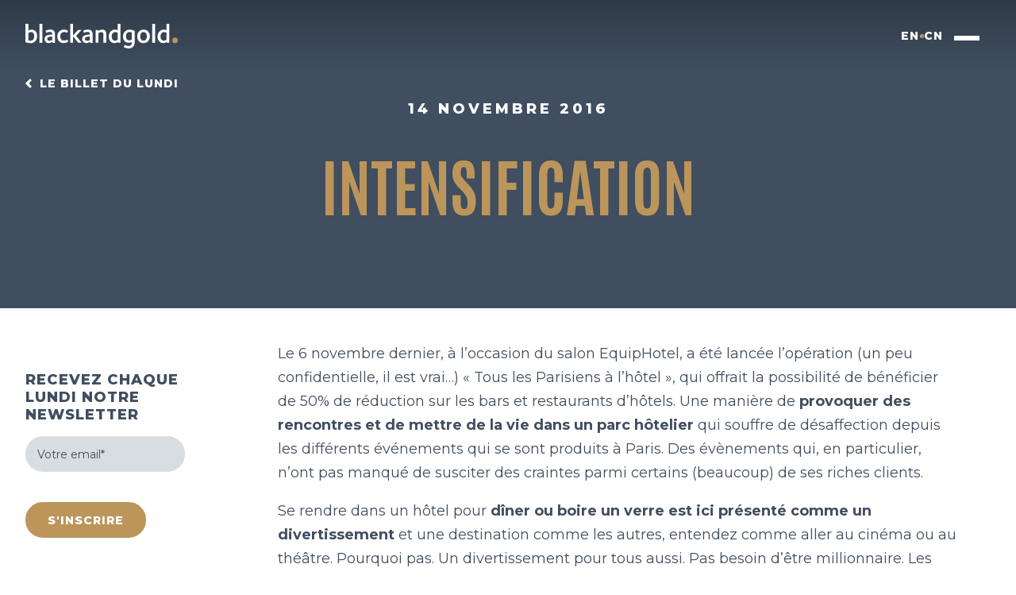

--- FILE ---
content_type: text/css; charset=utf-8
request_url: https://www.black-and-gold.com/wp-content/themes/bandg/assets/fonts/antonio/style.css?ver=1.0.0
body_size: 250
content:
/* latin-ext */
@font-face {
    font-family: "Antonio";
    font-style: normal;
    font-weight: 100 700;
    font-display: swap;
    src: url(./gNMEW3NwSYq_9WD3yHoiFaWw9MPZPA.woff2) format("woff2");
    unicode-range: U+0100-02AF, U+0304, U+0308, U+0329, U+1E00-1E9F, U+1EF2-1EFF,
        U+2020, U+20A0-20AB, U+20AD-20C0, U+2113, U+2C60-2C7F, U+A720-A7FF;
}

/* latin */
@font-face {
    font-family: "Antonio";
    font-style: normal;
    font-weight: 100 700;
    font-display: swap;
    src: url(./gNMEW3NwSYq_9WD3yHQiFaWw9MM.woff2) format("woff2");
    unicode-range: U+0000-00FF, U+0131, U+0152-0153, U+02BB-02BC, U+02C6, U+02DA,
        U+02DC, U+0304, U+0308, U+0329, U+2000-206F, U+2074, U+20AC, U+2122,
        U+2191, U+2193, U+2212, U+2215, U+FEFF, U+FFFD;
}


--- FILE ---
content_type: text/css; charset=utf-8
request_url: https://www.black-and-gold.com/wp-content/themes/bandg/assets/fonts/league-spartan/style.css?ver=1.0.0
body_size: 340
content:
/* vietnamese */
@font-face {
    font-family: "League Spartan";
    font-style: normal;
    font-weight: 100 900;
    font-display: swap;
    src: url(./kJEqBuEW6A0lliaV_m88ja5TwvZ_LZmXD4ZhoJo.woff2)
        format("woff2");
    unicode-range: U+0102-0103, U+0110-0111, U+0128-0129, U+0168-0169,
        U+01A0-01A1, U+01AF-01B0, U+0300-0301, U+0303-0304, U+0308-0309, U+0323,
        U+0329, U+1EA0-1EF9, U+20AB;
}
/* latin-ext */
@font-face {
    font-family: "League Spartan";
    font-style: normal;
    font-weight: 100 900;
    font-display: swap;
    src: url(./kJEqBuEW6A0lliaV_m88ja5TwvZ-LZmXD4ZhoJo.woff2)
        format("woff2");
    unicode-range: U+0100-02AF, U+0304, U+0308, U+0329, U+1E00-1E9F, U+1EF2-1EFF,
        U+2020, U+20A0-20AB, U+20AD-20C0, U+2113, U+2C60-2C7F, U+A720-A7FF;
}
/* latin */
@font-face {
    font-family: "League Spartan";
    font-style: normal;
    font-weight: 100 900;
    font-display: swap;
    src: url(./kJEqBuEW6A0lliaV_m88ja5TwvZwLZmXD4Zh.woff2)
        format("woff2");
    unicode-range: U+0000-00FF, U+0131, U+0152-0153, U+02BB-02BC, U+02C6, U+02DA,
        U+02DC, U+0304, U+0308, U+0329, U+2000-206F, U+2074, U+20AC, U+2122,
        U+2191, U+2193, U+2212, U+2215, U+FEFF, U+FFFD;
}


--- FILE ---
content_type: text/css; charset=utf-8
request_url: https://www.black-and-gold.com/wp-content/themes/bandg/assets/fonts/montserrat/style.css?ver=1.0.0
body_size: 497
content:
/* cyrillic-ext */
@font-face {
    font-family: "Montserrat";
    font-style: italic;
    font-weight: 100 900;
    font-display: swap;
    src: url(./JTUQjIg1_i6t8kCHKm459WxRxC7m0dR9pBOi.woff2) format("woff2");
    unicode-range: U+0460-052F, U+1C80-1C88, U+20B4, U+2DE0-2DFF, U+A640-A69F,
        U+FE2E-FE2F;
}
/* cyrillic */
@font-face {
    font-family: "Montserrat";
    font-style: italic;
    font-weight: 100 900;
    font-display: swap;
    src: url(./JTUQjIg1_i6t8kCHKm459WxRzS7m0dR9pBOi.woff2) format("woff2");
    unicode-range: U+0301, U+0400-045F, U+0490-0491, U+04B0-04B1, U+2116;
}
/* vietnamese */
@font-face {
    font-family: "Montserrat";
    font-style: italic;
    font-weight: 100 900;
    font-display: swap;
    src: url(./JTUQjIg1_i6t8kCHKm459WxRxi7m0dR9pBOi.woff2) format("woff2");
    unicode-range: U+0102-0103, U+0110-0111, U+0128-0129, U+0168-0169,
        U+01A0-01A1, U+01AF-01B0, U+0300-0301, U+0303-0304, U+0308-0309, U+0323,
        U+0329, U+1EA0-1EF9, U+20AB;
}
/* latin-ext */
@font-face {
    font-family: "Montserrat";
    font-style: italic;
    font-weight: 100 900;
    font-display: swap;
    src: url(./JTUQjIg1_i6t8kCHKm459WxRxy7m0dR9pBOi.woff2) format("woff2");
    unicode-range: U+0100-02AF, U+0304, U+0308, U+0329, U+1E00-1E9F, U+1EF2-1EFF,
        U+2020, U+20A0-20AB, U+20AD-20C0, U+2113, U+2C60-2C7F, U+A720-A7FF;
}
/* latin */
@font-face {
    font-family: "Montserrat";
    font-style: italic;
    font-weight: 100 900;
    font-display: swap;
    src: url(./JTUQjIg1_i6t8kCHKm459WxRyS7m0dR9pA.woff2) format("woff2");
    unicode-range: U+0000-00FF, U+0131, U+0152-0153, U+02BB-02BC, U+02C6, U+02DA,
        U+02DC, U+0304, U+0308, U+0329, U+2000-206F, U+2074, U+20AC, U+2122,
        U+2191, U+2193, U+2212, U+2215, U+FEFF, U+FFFD;
}
/* cyrillic-ext */
@font-face {
    font-family: "Montserrat";
    font-style: normal;
    font-weight: 100 900;
    font-display: swap;
    src: url(./JTUSjIg1_i6t8kCHKm459WRhyyTh89ZNpQ.woff2) format("woff2");
    unicode-range: U+0460-052F, U+1C80-1C88, U+20B4, U+2DE0-2DFF, U+A640-A69F,
        U+FE2E-FE2F;
}
/* cyrillic */
@font-face {
    font-family: "Montserrat";
    font-style: normal;
    font-weight: 100 900;
    font-display: swap;
    src: url(./JTUSjIg1_i6t8kCHKm459W1hyyTh89ZNpQ.woff2) format("woff2");
    unicode-range: U+0301, U+0400-045F, U+0490-0491, U+04B0-04B1, U+2116;
}
/* vietnamese */
@font-face {
    font-family: "Montserrat";
    font-style: normal;
    font-weight: 100 900;
    font-display: swap;
    src: url(./JTUSjIg1_i6t8kCHKm459WZhyyTh89ZNpQ.woff2) format("woff2");
    unicode-range: U+0102-0103, U+0110-0111, U+0128-0129, U+0168-0169,
        U+01A0-01A1, U+01AF-01B0, U+0300-0301, U+0303-0304, U+0308-0309, U+0323,
        U+0329, U+1EA0-1EF9, U+20AB;
}
/* latin-ext */
@font-face {
    font-family: "Montserrat";
    font-style: normal;
    font-weight: 100 900;
    font-display: swap;
    src: url(./JTUSjIg1_i6t8kCHKm459WdhyyTh89ZNpQ.woff2) format("woff2");
    unicode-range: U+0100-02AF, U+0304, U+0308, U+0329, U+1E00-1E9F, U+1EF2-1EFF,
        U+2020, U+20A0-20AB, U+20AD-20C0, U+2113, U+2C60-2C7F, U+A720-A7FF;
}
/* latin */
@font-face {
    font-family: "Montserrat";
    font-style: normal;
    font-weight: 100 900;
    font-display: swap;
    src: url(./JTUSjIg1_i6t8kCHKm459WlhyyTh89Y.woff2) format("woff2");
    unicode-range: U+0000-00FF, U+0131, U+0152-0153, U+02BB-02BC, U+02C6, U+02DA,
        U+02DC, U+0304, U+0308, U+0329, U+2000-206F, U+2074, U+20AC, U+2122,
        U+2191, U+2193, U+2212, U+2215, U+FEFF, U+FFFD;
}


--- FILE ---
content_type: text/css; charset=utf-8
request_url: https://www.black-and-gold.com/wp-content/themes/bandg/assets/styles/style.css?ver=1.0.0
body_size: 20183
content:
html,body,div,span,applet,object,iframe,h1,h2,h3,h4,h5,h6,p,blockquote,pre,a,abbr,acronym,address,big,cite,code,del,dfn,em,img,ins,kbd,q,s,samp,small,strike,strong,sub,sup,tt,var,b,u,i,center,dl,dt,dd,ol,ul,li,fieldset,form,label,legend,table,caption,tbody,tfoot,thead,tr,th,td,article,aside,canvas,details,embed,figure,figcaption,footer,header,hgroup,menu,nav,output,ruby,section,summary,time,mark,audio,video{margin:0;padding:0;border:0;font-size:100%;vertical-align:baseline;font-weight:normal}article,aside,details,figcaption,figure,footer,header,hgroup,menu,nav,section{display:block}@media only screen and (max-width:930px){html{overflow-x:hidden;width:100vw}}body{line-height:1}ol,ul{list-style:none}blockquote,q{quotes:none}blockquote:before,blockquote:after,q:before,q:after{content:"";content:none}table{border-collapse:collapse;border-spacing:0}textarea:focus,input:focus{outline:none}input{appearance:none}a{text-decoration:none}body{font-family:"Montserrat";font-size:1em;background-color:#FFFFFF}body.menu-open{overflow:hidden;height:100vh}body .otgs-development-site-front-end{display:none !important}body .container,body .main-menu-container .menu-secondary-container,.main-menu-container body .menu-secondary-container{max-width:1920px;margin:auto;padding:0 32px}@media only screen and (max-width:480px){body .container,body .main-menu-container .menu-secondary-container,.main-menu-container body .menu-secondary-container{padding:0 10px}}body .main-site-container{min-height:90vh}body .bandg-breadcrumb{height:30px;z-index:3}body .bandg-breadcrumb.light a{color:#FFFFFF}body .bandg-breadcrumb.light a:before{background-color:#FFFFFF}body .bandg-breadcrumb.primary a{color:#404E60}body .bandg-breadcrumb.primary a:before{background-color:#404E60}body .bandg-breadcrumb.secondary a{color:#BC955B}body .bandg-breadcrumb.secondary a:before{background-color:#BC955B}body .bandg-breadcrumb.dark a{color:#1D1D1B}body .bandg-breadcrumb.dark a:before{background-color:#1D1D1B}body .bandg-breadcrumb ul li a{display:flex;flex-direction:row;align-items:center;justify-content:flex-start;font-size:0.875em;font-weight:800;text-transform:uppercase;letter-spacing:1px;transition:transform 0.25s ease-in-out}body .bandg-breadcrumb ul li a:before{content:"";width:8px;height:12px;-webkit-mask-image:url("../images/arrow-left.svg");-moz-mask-image:url("../images/arrow-left.svg");mask-image:url("../images/arrow-left.svg");margin-right:10px}body .bandg-breadcrumb ul li a:hover{transform:translateX(-5px)}body .btn,body .template-contact .section-adresse .adresse-list-container .item-adresse .adresse a,.template-contact .section-adresse .adresse-list-container .item-adresse .adresse body a{font-size:0.875em;font-weight:800;text-transform:uppercase;font-family:"Montserrat";height:45px;display:inline-flex;flex-direction:row;align-items:center;justify-content:center;padding:0 25px;border-radius:100px;transition:all 0.25s ease-in-out;letter-spacing:1px;border-width:3px;border-style:solid;cursor:pointer}body .btn:disabled,body .template-contact .section-adresse .adresse-list-container .item-adresse .adresse a:disabled,.template-contact .section-adresse .adresse-list-container .item-adresse .adresse body a:disabled{cursor:not-allowed !important;opacity:0.5}body .btn.btn-primary,body .template-contact .section-adresse .adresse-list-container .item-adresse .adresse a.btn-primary,.template-contact .section-adresse .adresse-list-container .item-adresse .adresse body a.btn-primary{background-color:#404E60;color:#FFFFFF;border-color:#404E60}body .btn.btn-primary:hover,body .template-contact .section-adresse .adresse-list-container .item-adresse .adresse a.btn-primary:hover,.template-contact .section-adresse .adresse-list-container .item-adresse .adresse body a.btn-primary:hover{background-color:transparent;color:#404E60}body .btn.btn-primary:hover:disabled,body .template-contact .section-adresse .adresse-list-container .item-adresse .adresse a.btn-primary:hover:disabled,.template-contact .section-adresse .adresse-list-container .item-adresse .adresse body a.btn-primary:hover:disabled{background-color:#404E60;color:#FFFFFF}body .btn.btn-outline-primary,body .template-contact .section-adresse .adresse-list-container .item-adresse .adresse a.btn-outline-primary,.template-contact .section-adresse .adresse-list-container .item-adresse .adresse body a.btn-outline-primary{border-color:#404E60;background-color:transparent;color:#404E60}body .btn.btn-outline-primary:hover,body .template-contact .section-adresse .adresse-list-container .item-adresse .adresse a.btn-outline-primary:hover,.template-contact .section-adresse .adresse-list-container .item-adresse .adresse body a.btn-outline-primary:hover{background-color:#404E60;color:#FFFFFF}body .btn.btn-outline-primary:hover:disabled,body .template-contact .section-adresse .adresse-list-container .item-adresse .adresse a.btn-outline-primary:hover:disabled,.template-contact .section-adresse .adresse-list-container .item-adresse .adresse body a.btn-outline-primary:hover:disabled{border-color:#404E60;background-color:transparent;color:#404E60}body .btn.btn-secondary,body .template-contact .section-adresse .adresse-list-container .item-adresse .adresse a.btn-secondary,.template-contact .section-adresse .adresse-list-container .item-adresse .adresse body a.btn-secondary{background-color:#BC955B;color:#FFFFFF;border-color:#BC955B}body .btn.btn-secondary:hover,body .template-contact .section-adresse .adresse-list-container .item-adresse .adresse a.btn-secondary:hover,.template-contact .section-adresse .adresse-list-container .item-adresse .adresse body a.btn-secondary:hover{background-color:#FFFFFF;color:#BC955B}body .btn.btn-secondary:hover:disabled,body .template-contact .section-adresse .adresse-list-container .item-adresse .adresse a.btn-secondary:hover:disabled,.template-contact .section-adresse .adresse-list-container .item-adresse .adresse body a.btn-secondary:hover:disabled{background-color:#BC955B;color:#FFFFFF}body .btn.btn-light,body .template-contact .section-adresse .adresse-list-container .item-adresse .adresse a.btn-light,.template-contact .section-adresse .adresse-list-container .item-adresse .adresse body a.btn-light{background-color:#FFFFFF;color:#404E60;border-color:#FFFFFF}body .btn.btn-light:hover,body .template-contact .section-adresse .adresse-list-container .item-adresse .adresse a.btn-light:hover,.template-contact .section-adresse .adresse-list-container .item-adresse .adresse body a.btn-light:hover{background-color:#404E60;color:#FFFFFF}body .wysiwyg{color:#404E60;font-size:1.125em;line-height:30px}body .wysiwyg p{margin-bottom:1em}body .wysiwyg p:last-of-type{margin-bottom:0}@media only screen and (max-width:480px){body .wysiwyg p{font-size:0.9375em;line-height:24px}}body .wysiwyg p a{color:#BC955B}body .wysiwyg p a:hover{text-decoration:underline}body .wysiwyg strong{font-weight:700}body .wysiwyg h2{font-family:"Antonio";font-size:3.5em;font-weight:700;line-height:70px;text-transform:uppercase;margin:1em 0 0.5em}@media only screen and (max-width:768px){body .wysiwyg h2{font-size:2.25em;line-height:48px}}body .wysiwyg h2:first-child{margin-top:0}body .wysiwyg h3{font-family:"Montserrat";font-size:1.125em;font-weight:800;line-height:27px;text-transform:uppercase;margin:1em 0 0.5em;letter-spacing:4px}body .wysiwyg h3:first-child{margin-top:0}body .wysiwyg ul{margin:1em 0 0.5em 2em}body .wysiwyg ul li{position:relative;margin-bottom:5px;padding-left:20px}@media only screen and (max-width:768px){body .wysiwyg ul li{font-size:0.9375em;line-height:24px;margin:5px 0}}body .wysiwyg ul li:before{position:absolute;top:0;left:0;content:"";width:6px;height:6px;background-color:#BC955B;flex-shrink:0;margin-top:13px;border-radius:100%}@media only screen and (max-width:768px){body .wysiwyg ul li:before{margin-top:10px;margin-right:10px}}body .wysiwyg ul li a{color:#404E60;transition:all 0.25s ease-in-out}body .wysiwyg ul li a:hover{color:#BC955B}.gradient-top,.header-absolute .main-header,.single-realisation .main-header{background:black;background:-moz-linear-gradient(180deg, rgba(0, 0, 0, 0.2567401961) 0%, rgba(0, 0, 0, 0) 100%);background:-webkit-linear-gradient(180deg, rgba(0, 0, 0, 0.2567401961) 0%, rgba(0, 0, 0, 0) 100%);background:linear-gradient(180deg, rgba(0, 0, 0, 0.2567401961) 0%, rgba(0, 0, 0, 0) 100%);filter:progid:DXImageTransform.Microsoft.gradient(startColorstr="#000000", endColorstr="#000000", GradientType=1)}.main-header{position:relative;top:0;left:0;right:0;z-index:6;transition:all 0.25s ease-in-out}.header-absolute .main-header{position:absolute}.admin-bar.header-absolute .main-header{top:32px}.header-fixed .main-header{position:fixed;background:#FFFFFF !important}.theme-dark .main-header{background:transparent !important}.theme-dark.header-fixed .main-header{background:#FFFFFF !important}.admin-bar.header-fixed .main-header{top:32px}.menu-open .main-header{position:fixed;background:transparent !important}.admin-bar.menu-open .main-header{top:32px}.main-header .inner-container{display:flex;flex-direction:row;align-items:center;height:90px;background-color:transparent}.main-header .inner-container .brand{display:block;width:192px;height:46px;background-position:center;background-size:contain;background-repeat:no-repeat;background-image:url("../images/black-and-gold-light.svg");transition:transform 0.25s ease-in-out;transform-origin:top;overflow:hidden}.menu-open .main-header .inner-container .brand{transform:scale(0)}.theme-dark .main-header .inner-container .brand,.header-fixed .main-header .inner-container .brand{background-image:url("../images/black-and-gold-dark.svg")}.main-header .inner-container .right-side{margin-left:auto;display:flex;flex-direction:row;align-items:center;gap:8px}.main-header .inner-container .right-side .lang-switch-container .wpml-ls-statics-shortcode_actions{padding:0}.main-header .inner-container .right-side .lang-switch-container .wpml-ls-statics-shortcode_actions ul li{border:none}.main-header .inner-container .right-side .lang-switch-container .wpml-ls-statics-shortcode_actions ul li .wpml-ls-link{padding:0;transition:transform 0.25s ease-in-out}.main-header .inner-container .right-side .lang-switch-container .wpml-ls-statics-shortcode_actions ul li .wpml-ls-link span{font-size:0.875em;font-weight:800;color:#FFFFFF;vertical-align:unset;letter-spacing:1px}.theme-dark .main-header .inner-container .right-side .lang-switch-container .wpml-ls-statics-shortcode_actions ul li .wpml-ls-link span,.header-fixed .main-header .inner-container .right-side .lang-switch-container .wpml-ls-statics-shortcode_actions ul li .wpml-ls-link span{color:#1D1D1B}.menu-open .main-header .inner-container .right-side .lang-switch-container .wpml-ls-statics-shortcode_actions ul li .wpml-ls-link span{color:#1D1D1B !important}.main-header .inner-container .right-side .lang-switch-container .wpml-ls-statics-shortcode_actions ul li .wpml-ls-link:hover{transform:translateY(-2px)}.main-header .inner-container .right-side .separator{width:5px;height:5px;background-color:#BC955B;border-radius:100%}.main-header .inner-container .right-side .ext-lang-link a{font-size:0.875em;font-weight:800;color:#FFFFFF;text-decoration:none;display:block;letter-spacing:1px;transition:transform 0.25s ease-in-out}.menu-open .main-header .inner-container .right-side .ext-lang-link a{color:#1D1D1B !important}.theme-dark .main-header .inner-container .right-side .ext-lang-link a,.header-fixed .main-header .inner-container .right-side .ext-lang-link a{color:#1D1D1B}.main-header .inner-container .right-side .ext-lang-link a:hover{transform:translateY(-2px)}.main-header .inner-container .right-side .menu-icon-wrapper{display:flex;flex-direction:column;align-items:center;justify-content:center;gap:7px;width:60px;height:60px;cursor:pointer;padding-top:6px}.main-header .inner-container .right-side .menu-icon-wrapper:hover .label{height:15px;opacity:1}.main-header .inner-container .right-side .menu-icon-wrapper .line{display:block;width:32px;height:3px;background-color:#FFFFFF;transition:all 0.25s ease-in-out}.theme-dark .main-header .inner-container .right-side .menu-icon-wrapper .line,.header-fixed .main-header .inner-container .right-side .menu-icon-wrapper .line{background-color:#1D1D1B}.menu-open .main-header .inner-container .right-side .menu-icon-wrapper .line{background-color:#1D1D1B !important;width:24px;border-radius:2px}.menu-open .main-header .inner-container .right-side .menu-icon-wrapper .line:first-of-type{transform:rotate(45deg) translate(5px, 5px)}.menu-open .main-header .inner-container .right-side .menu-icon-wrapper .line:last-of-type{transform:rotate(-45deg) translate(2px, -2px)}.main-header .inner-container .right-side .menu-icon-wrapper .label{font-family:"Antonio";color:#FFFFFF;font-size:0.75em;font-weight:700;text-transform:uppercase;letter-spacing:2px;opacity:0;height:0;overflow:hidden;transition:all 0.25s ease-in-out}.theme-dark .main-header .inner-container .right-side .menu-icon-wrapper .label,.header-fixed .main-header .inner-container .right-side .menu-icon-wrapper .label{color:#1D1D1B}.menu-open .main-header .inner-container .right-side .menu-icon-wrapper .label{height:0}.main-menu-container{position:fixed;top:0;left:0;right:0;height:0;z-index:5;background-color:#FFFFFF;overflow:hidden;transition:height 0.25s ease-in-out}@media only screen and (max-width:768px){.main-menu-container{overflow-y:scroll}}.admin-bar .main-menu-container{top:32px}.menu-open .main-menu-container{height:100vh}.menu-open.admin-bar .main-menu-container{height:calc(100vh - 32px)}.main-menu-container .nav-container{width:100%;height:calc(100vh - 60px);display:flex;flex-direction:row;overflow-y:scroll}.admin-bar .main-menu-container .nav-container{height:calc(100vh - 95px)}@media only screen and (max-width:768px){.main-menu-container .nav-container{flex-direction:column;height:unset !important}}.main-menu-container .nav-container .home-url{display:block;width:445px;height:445px;background-image:url("../images/fond-menu.svg");background-repeat:no-repeat;background-position:top -96px left -133px}@media only screen and (max-width:768px){.main-menu-container .nav-container .home-url{width:220px;height:220px;background-size:contain;background-position:top -19px left -52px}}.main-menu-container .nav-container .menu-primary-container{flex:1;margin-top:90px;padding-left:50px}@media only screen and (max-width:768px){.main-menu-container .nav-container .menu-primary-container{margin-top:unset;padding-left:25px;padding-right:25px}}.main-menu-container .nav-container .menu-primary-container:has(a:hover) .menu-item a{opacity:0.3}.main-menu-container .nav-container .menu-primary-container:has(.menu-item.current-menu-item) .menu-item a{opacity:0.3}.main-menu-container .nav-container .menu-primary-container .menu-item{margin:25px 0}@media only screen and (max-width:768px){.main-menu-container .nav-container .menu-primary-container .menu-item{margin:15px 0}}.main-menu-container .nav-container .menu-primary-container .menu-item.current-menu-item a{opacity:1 !important}.main-menu-container .nav-container .menu-primary-container .menu-item a{font-family:"Antonio";font-size:clamp(32px, 10vw, 46px);line-height:clamp(26px, 10vw, 40px);font-weight:700;text-transform:uppercase;color:#BC955B;transition:all 0.5s ease-in-out}.main-menu-container .nav-container .menu-primary-container .menu-item a:hover{opacity:1 !important}.main-menu-container .menu-secondary-container{position:absolute;bottom:10px;left:0;right:0;height:50px;display:flex;flex-direction:row;align-items:center;justify-content:space-between;padding:0 59px !important}@media only screen and (max-width:768px){.main-menu-container .menu-secondary-container{position:unset;height:unset;flex-direction:column;align-items:flex-start;padding:0 25px !important;margin-top:1.5em !important;gap:20px}.menu-open .main-menu-container .menu-secondary-container{padding-bottom:30px !important}}.main-menu-container .menu-secondary-container li a{color:#404E60;font-size:1.125em;transition:all 0.25s ease-in-out}.main-menu-container .menu-secondary-container li a:hover{color:#BC955B}.bandg-footer{position:relative;background-color:#404E60;z-index:4}.bandg-footer .block-container{height:170px;display:flex;flex-direction:row;align-items:center;justify-content:space-between}@media only screen and (max-width:768px){.bandg-footer .block-container{flex-direction:column;align-items:center;justify-content:center;height:unset;padding:20px}}.bandg-footer .block-container .menu-left .menu-footer-left-container{display:flex;flex-direction:row}@media only screen and (max-width:768px){.bandg-footer .block-container .menu-left .menu-footer-left-container{flex-direction:column;align-items:center;justify-content:center;gap:15px}}.bandg-footer .block-container .menu-left .menu-footer-left-container .menu-item{display:flex;flex-direction:row;align-items:center;justify-content:center}@media only screen and (max-width:768px){.bandg-footer .block-container .menu-left .menu-footer-left-container .menu-item{flex-direction:column}}.bandg-footer .block-container .menu-left .menu-footer-left-container .menu-item:not(:last-child):after{content:"";width:6px;height:6px;border-radius:100%;background-color:#BC955B;margin:0 10px}@media only screen and (max-width:768px){.bandg-footer .block-container .menu-left .menu-footer-left-container .menu-item:not(:last-child):after{margin-top:15px}}.bandg-footer .block-container .menu-left .menu-footer-left-container .menu-item a{font-size:0.875em;font-weight:800;color:#FFFFFF;text-transform:uppercase;letter-spacing:1px;transition:all 0.25s ease-in-out}.bandg-footer .block-container .menu-left .menu-footer-left-container .menu-item a[target=_blank]{display:flex;flex-direction:row;gap:5px}.bandg-footer .block-container .menu-left .menu-footer-left-container .menu-item a[target=_blank]:after{content:"";width:12px;height:12px;background-image:url("../images/icon-external-link.svg");background-position:center;background-size:contain;transition:opacity 0.25s ease-in-out;opacity:0}@media only screen and (max-width:768px){.bandg-footer .block-container .menu-left .menu-footer-left-container .menu-item a[target=_blank]:after{content:unset}}.bandg-footer .block-container .menu-left .menu-footer-left-container .menu-item a[target=_blank]:hover{color:#BC955B}.bandg-footer .block-container .menu-left .menu-footer-left-container .menu-item a[target=_blank]:hover:after{opacity:1}.bandg-footer .block-container .menu-center{display:flex;flex-direction:row;gap:140px}@media only screen and (max-width:768px){.bandg-footer .block-container .menu-center{flex-direction:column;align-items:center;justify-content:center;height:unset;margin-bottom:30px;gap:15px}}.bandg-footer .block-container .menu-center .menu-footer-center-container{display:flex;flex-direction:row;align-items:center;gap:10px}@media only screen and (max-width:768px){.bandg-footer .block-container .menu-center .menu-footer-center-container{flex-wrap:wrap;margin:25px 0;justify-content:center}}@media only screen and (max-width:768px){.bandg-footer .block-container .menu-center .menu-footer-center-container .menu-item:first-child{width:100vw;text-align:center;margin-bottom:25px}}.bandg-footer .block-container .menu-center .menu-footer-center-container .menu-item.social{border-radius:100%;border:2px solid #FFFFFF;width:34px;height:34px;overflow:hidden;transition:all 0.25s ease-in-out;margin-left:20px}@media only screen and (max-width:768px){.bandg-footer .block-container .menu-center .menu-footer-center-container .menu-item.social{margin-left:0}}.bandg-footer .block-container .menu-center .menu-footer-center-container .menu-item.social~.social{margin-left:0}.bandg-footer .block-container .menu-center .menu-footer-center-container .menu-item.social:hover{border-color:#BC955B}.bandg-footer .block-container .menu-center .menu-footer-center-container .menu-item.social:hover a{background-color:#BC955B}.bandg-footer .block-container .menu-center .menu-footer-center-container .menu-item.social a{position:relative;display:block;overflow:hidden;color:transparent !important;background-color:#FFFFFF;width:100%;height:100%;-moz-mask-size:15px 15px;-webkit-mask-size:15px 15px;mask-size:15px 15px;-moz-mask-position:center;-webkit-mask-position:center;mask-position:center;-moz-mask-repeat:no-repeat;-webkit-mask-repeat:no-repeat;mask-repeat:no-repeat;transition:all 0.25s ease-in-out}.bandg-footer .block-container .menu-center .menu-footer-center-container .menu-item.social.social-facebook a{-webkit-mask-image:url("../images/social-facebook.svg");-moz-mask-image:url("../images/social-facebook.svg");mask-image:url("../images/social-facebook.svg")}.bandg-footer .block-container .menu-center .menu-footer-center-container .menu-item.social.social-twitter a{-webkit-mask-image:url("../images/social-twitter.svg");-moz-mask-image:url("../images/social-twitter.svg");mask-image:url("../images/social-twitter.svg")}.bandg-footer .block-container .menu-center .menu-footer-center-container .menu-item.social.social-linkedin a{-webkit-mask-image:url("../images/social-linkedin.svg");-moz-mask-image:url("../images/social-linkedin.svg");mask-image:url("../images/social-linkedin.svg")}.bandg-footer .block-container .menu-center .menu-footer-center-container .menu-item.social.social-instagram a{-webkit-mask-image:url("../images/social-instagram.svg");-moz-mask-image:url("../images/social-instagram.svg");mask-image:url("../images/social-instagram.svg")}.bandg-footer .block-container .menu-center .menu-footer-center-container .menu-item a{font-size:0.875em;font-weight:800;color:#BC955B;text-transform:uppercase;letter-spacing:1px;transition:all 0.25s ease-in-out}.bandg-footer .block-container .menu-center .menu-footer-center-container .menu-item a:hover{color:#FFFFFF}.bandg-footer .block-container .menu-center .ecovadis{display:flex;align-items:center}@media only screen and (max-width:768px){.bandg-footer .block-container .menu-center .ecovadis{flex-direction:column;gap:15px}}.bandg-footer .block-container .menu-center .ecovadis .medal-ecovadis{width:115px}.bandg-footer .block-container .menu-center .ecovadis span{position:relative;display:flex;align-items:center;color:#FFFFFF;font-weight:400}@media only screen and (max-width:768px){.bandg-footer .block-container .menu-center .ecovadis span{flex-direction:column}}.bandg-footer .block-container .menu-center .ecovadis span:before{content:"";display:block;width:6px;height:6px;border-radius:100%;background-color:#BC955B;margin:0 10px}@media only screen and (max-width:768px){.bandg-footer .block-container .menu-center .ecovadis span:before{margin-bottom:15px}}.bandg-footer .block-container .menu-right{display:flex;flex-direction:row}.bandg-footer .block-container .menu-right .menu-footer-right-container{display:flex;flex-direction:row;gap:10px}.bandg-footer .block-container .menu-right .menu-footer-right-container .menu-item a{font-size:1em;color:#FFFFFF;letter-spacing:1px;display:flex;flex-direction:row;align-items:center;justify-content:center;gap:8px;transition:color 0.25s ease-in-out}.bandg-footer .block-container .menu-right .menu-footer-right-container .menu-item a:after{content:"";width:8px;height:12px;-webkit-mask-image:url("../images/arrow-left.svg");-moz-mask-image:url("../images/arrow-left.svg");mask-image:url("../images/arrow-left.svg");margin-right:10px;background-color:#FFFFFF;transform:scaleX(-1);transition:all 0.25s ease-in-out}.bandg-footer .block-container .menu-right .menu-footer-right-container .menu-item a:hover{color:#BC955B}.bandg-footer .block-container .menu-right .menu-footer-right-container .menu-item a:hover:after{transform:scaleX(-1) translateX(-5px);background-color:#BC955B}.template-front-page .section-top-banner{position:relative;aspect-ratio:1.77}@media only screen and (max-width:480px){.template-front-page .section-top-banner{height:550px;aspect-ratio:unset}}.template-front-page .section-top-banner .section-fond{position:absolute;top:0;left:0;right:0;bottom:0}.template-front-page .section-top-banner .section-fond img{width:100%;height:100%;object-fit:cover}.template-front-page .section-top-banner .section-inner-container{position:relative;height:100%;display:flex;flex-direction:column;align-items:center;justify-content:center}.template-front-page .section-top-banner .section-inner-container .section-group:hover .section-desc{-webkit-animation-name:fadeInDown !important;animation-name:fadeInDown !important}.template-front-page .section-top-banner .section-inner-container .section-group .section-title{color:#FFFFFF;font-family:"Antonio";font-weight:700;font-size:clamp(50px, 10vw, 120px);line-height:clamp(50px, 10vw, 120px);text-transform:uppercase;text-align:center}@media only screen and (max-width:768px){.template-front-page .section-top-banner .section-inner-container .section-group .section-title{padding:0 25px}}.template-front-page .section-top-banner .section-inner-container .section-group .section-desc{margin-top:20px;text-align:center;font-size:1.125em;line-height:22px;font-weight:800;text-transform:uppercase;color:#FFFFFF;text-decoration:none;letter-spacing:5px}.template-front-page .section-works-list{margin-top:5em;margin-bottom:5em}@media only screen and (max-width:768px){.template-front-page .section-works-list{margin-top:4em;margin-bottom:3em}}.template-front-page .section-works-list .bnt-link-container{margin-top:3em;text-align:center}.template-front-page .section-billet-lundi{position:relative;height:720px}@media only screen and (max-width:768px){.template-front-page .section-billet-lundi{height:auto}}.template-front-page .section-billet-lundi .image{position:absolute;top:0;left:0;bottom:0;right:0}.template-front-page .section-billet-lundi .image img{width:100%;height:100%;object-fit:cover}.template-front-page .section-billet-lundi .image picture{display:unset}.template-front-page .section-billet-lundi .container,.template-front-page .section-billet-lundi .main-menu-container .menu-secondary-container,.main-menu-container .template-front-page .section-billet-lundi .menu-secondary-container{height:100%}.template-front-page .section-billet-lundi .container .details-container,.template-front-page .section-billet-lundi .main-menu-container .menu-secondary-container .details-container,.main-menu-container .template-front-page .section-billet-lundi .menu-secondary-container .details-container{position:relative;height:100%;display:flex;flex-direction:column;align-items:center;justify-content:flex-end;color:#FFFFFF}@media only screen and (max-width:768px){.template-front-page .section-billet-lundi .container .details-container,.template-front-page .section-billet-lundi .main-menu-container .menu-secondary-container .details-container,.main-menu-container .template-front-page .section-billet-lundi .menu-secondary-container .details-container{min-height:560px;padding-top:3em}}.template-front-page .section-billet-lundi .container .details-container .title *,.template-front-page .section-billet-lundi .main-menu-container .menu-secondary-container .details-container .title *,.main-menu-container .template-front-page .section-billet-lundi .menu-secondary-container .details-container .title *{font-size:7.5em;font-family:"Antonio";font-weight:700;text-transform:uppercase;text-shadow:0 0 50px rgba(29, 29, 27, 0.5);color:#FFFFFF;transition:transform 0.25s ease-in-out;display:block}@media only screen and (max-width:768px){.template-front-page .section-billet-lundi .container .details-container .title *,.template-front-page .section-billet-lundi .main-menu-container .menu-secondary-container .details-container .title *,.main-menu-container .template-front-page .section-billet-lundi .menu-secondary-container .details-container .title *{font-size:3.125em;text-align:center}}.template-front-page .section-billet-lundi .container .details-container .title *:hover,.template-front-page .section-billet-lundi .main-menu-container .menu-secondary-container .details-container .title *:hover,.main-menu-container .template-front-page .section-billet-lundi .menu-secondary-container .details-container .title *:hover{transform:translateY(-5px)}.template-front-page .section-billet-lundi .container .details-container .soustitre,.template-front-page .section-billet-lundi .main-menu-container .menu-secondary-container .details-container .soustitre,.main-menu-container .template-front-page .section-billet-lundi .menu-secondary-container .details-container .soustitre{margin-top:2em;font-size:1.125em;font-weight:800;letter-spacing:4px;text-transform:uppercase;text-shadow:0 3px 6px rgba(29, 29, 27, 0.5)}@media only screen and (max-width:768px){.template-front-page .section-billet-lundi .container .details-container .soustitre,.template-front-page .section-billet-lundi .main-menu-container .menu-secondary-container .details-container .soustitre,.main-menu-container .template-front-page .section-billet-lundi .menu-secondary-container .details-container .soustitre{font-size:0.875em;text-align:center;letter-spacing:2px}}.template-front-page .section-billet-lundi .container .details-container .contenu,.template-front-page .section-billet-lundi .main-menu-container .menu-secondary-container .details-container .contenu,.main-menu-container .template-front-page .section-billet-lundi .menu-secondary-container .details-container .contenu{margin-top:0.3em}.template-front-page .section-billet-lundi .container .details-container .contenu a,.template-front-page .section-billet-lundi .main-menu-container .menu-secondary-container .details-container .contenu a,.main-menu-container .template-front-page .section-billet-lundi .menu-secondary-container .details-container .contenu a{display:flex;flex-direction:column;align-items:center;justify-content:center;gap:0.5em;color:#FFFFFF;font-size:2.875em;font-family:"Antonio";font-weight:700;text-transform:uppercase;text-shadow:0 3px 6px rgba(29, 29, 27, 0.5)}@media only screen and (max-width:768px){.template-front-page .section-billet-lundi .container .details-container .contenu a,.template-front-page .section-billet-lundi .main-menu-container .menu-secondary-container .details-container .contenu a,.main-menu-container .template-front-page .section-billet-lundi .menu-secondary-container .details-container .contenu a{font-size:2.25em;text-align:center}}.template-front-page .section-billet-lundi .container .details-container .contenu a:hover .btn,.template-front-page .section-billet-lundi .main-menu-container .menu-secondary-container .details-container .contenu a:hover .btn,.main-menu-container .template-front-page .section-billet-lundi .menu-secondary-container .details-container .contenu a:hover .btn,.template-front-page .section-billet-lundi .container .details-container .contenu a:hover .template-contact .section-adresse .adresse-list-container .item-adresse .adresse a,.template-contact .section-adresse .adresse-list-container .item-adresse .adresse .template-front-page .section-billet-lundi .container .details-container .contenu a:hover a,.template-front-page .section-billet-lundi .main-menu-container .menu-secondary-container .details-container .contenu a:hover .template-contact .section-adresse .adresse-list-container .item-adresse .adresse a,.template-contact .section-adresse .adresse-list-container .item-adresse .adresse .template-front-page .section-billet-lundi .main-menu-container .menu-secondary-container .details-container .contenu a:hover a{opacity:1;transform:translateY(0)}.template-front-page .section-billet-lundi .container .details-container .contenu a:hover .btn:hover,.template-front-page .section-billet-lundi .main-menu-container .menu-secondary-container .details-container .contenu a:hover .btn:hover,.main-menu-container .template-front-page .section-billet-lundi .menu-secondary-container .details-container .contenu a:hover .btn:hover,.template-front-page .section-billet-lundi .container .details-container .contenu a:hover .template-contact .section-adresse .adresse-list-container .item-adresse .adresse a:hover,.template-contact .section-adresse .adresse-list-container .item-adresse .adresse .template-front-page .section-billet-lundi .container .details-container .contenu a:hover a:hover,.template-front-page .section-billet-lundi .main-menu-container .menu-secondary-container .details-container .contenu a:hover .template-contact .section-adresse .adresse-list-container .item-adresse .adresse a:hover,.template-contact .section-adresse .adresse-list-container .item-adresse .adresse .template-front-page .section-billet-lundi .main-menu-container .menu-secondary-container .details-container .contenu a:hover a:hover{border-color:#FFFFFF;color:#FFFFFF}.template-front-page .section-billet-lundi .container .details-container .contenu a .btn,.template-front-page .section-billet-lundi .main-menu-container .menu-secondary-container .details-container .contenu a .btn,.main-menu-container .template-front-page .section-billet-lundi .menu-secondary-container .details-container .contenu a .btn,.template-front-page .section-billet-lundi .container .details-container .contenu a .template-contact .section-adresse .adresse-list-container .item-adresse .adresse a,.template-contact .section-adresse .adresse-list-container .item-adresse .adresse .template-front-page .section-billet-lundi .container .details-container .contenu a a,.template-front-page .section-billet-lundi .main-menu-container .menu-secondary-container .details-container .contenu a .template-contact .section-adresse .adresse-list-container .item-adresse .adresse a,.template-contact .section-adresse .adresse-list-container .item-adresse .adresse .template-front-page .section-billet-lundi .main-menu-container .menu-secondary-container .details-container .contenu a a{font-size:14px;font-weight:800;opacity:0;transform:translateY(-20px);transition:all 0.25s ease-in-out}.template-front-page .section-billet-lundi .container .details-container .form-container,.template-front-page .section-billet-lundi .main-menu-container .menu-secondary-container .details-container .form-container,.main-menu-container .template-front-page .section-billet-lundi .menu-secondary-container .details-container .form-container{max-width:836px;margin:0 auto 3em}.template-front-page .section-billet-lundi .container .details-container .form-container form,.template-front-page .section-billet-lundi .main-menu-container .menu-secondary-container .details-container .form-container form,.main-menu-container .template-front-page .section-billet-lundi .menu-secondary-container .details-container .form-container form{display:flex;flex-direction:row;align-items:center;justify-content:center;gap:1em}@media only screen and (max-width:768px){.template-front-page .section-billet-lundi .container .details-container .form-container form,.template-front-page .section-billet-lundi .main-menu-container .menu-secondary-container .details-container .form-container form,.main-menu-container .template-front-page .section-billet-lundi .menu-secondary-container .details-container .form-container form{flex-direction:column}}.template-front-page .section-billet-lundi .container .details-container .form-container form .gform_body,.template-front-page .section-billet-lundi .main-menu-container .menu-secondary-container .details-container .form-container form .gform_body,.main-menu-container .template-front-page .section-billet-lundi .menu-secondary-container .details-container .form-container form .gform_body{flex:2}.template-front-page .section-billet-lundi .container .details-container .form-container form .gform_body .gform_fields,.template-front-page .section-billet-lundi .main-menu-container .menu-secondary-container .details-container .form-container form .gform_body .gform_fields,.main-menu-container .template-front-page .section-billet-lundi .menu-secondary-container .details-container .form-container form .gform_body .gform_fields{display:flex;flex-direction:row;align-items:center;justify-content:center;gap:1.5em}@media only screen and (max-width:768px){.template-front-page .section-billet-lundi .container .details-container .form-container form .gform_body .gform_fields,.template-front-page .section-billet-lundi .main-menu-container .menu-secondary-container .details-container .form-container form .gform_body .gform_fields,.main-menu-container .template-front-page .section-billet-lundi .menu-secondary-container .details-container .form-container form .gform_body .gform_fields{flex-direction:column}}.template-front-page .section-billet-lundi .container .details-container .form-container form .gform_body .gform_fields .gfield_html,.template-front-page .section-billet-lundi .main-menu-container .menu-secondary-container .details-container .form-container form .gform_body .gform_fields .gfield_html,.main-menu-container .template-front-page .section-billet-lundi .menu-secondary-container .details-container .form-container form .gform_body .gform_fields .gfield_html{flex:1;white-space:nowrap;font-size:0.875em;font-weight:800;text-transform:uppercase;letter-spacing:3px;text-shadow:0 3px 6px rgba(29, 29, 27, 0.5)}@media only screen and (max-width:768px){.template-front-page .section-billet-lundi .container .details-container .form-container form .gform_body .gform_fields .gfield_html,.template-front-page .section-billet-lundi .main-menu-container .menu-secondary-container .details-container .form-container form .gform_body .gform_fields .gfield_html,.main-menu-container .template-front-page .section-billet-lundi .menu-secondary-container .details-container .form-container form .gform_body .gform_fields .gfield_html{white-space:unset;text-align:center;line-height:18px}}.template-front-page .section-billet-lundi .container .details-container .form-container form .gform_body .gform_fields .ginput_container_email input,.template-front-page .section-billet-lundi .main-menu-container .menu-secondary-container .details-container .form-container form .gform_body .gform_fields .ginput_container_email input,.main-menu-container .template-front-page .section-billet-lundi .menu-secondary-container .details-container .form-container form .gform_body .gform_fields .ginput_container_email input{border:none;width:250px;height:45px;background-color:#FFFFFF;border-radius:26px;font-family:"Montserrat";font-size:0.875em;padding:0 15px}.template-front-page .section-billet-lundi .container .details-container .form-container form .gform_body .gform_fields .ginput_container_email input::-webkit-input-placeholder,.template-front-page .section-billet-lundi .main-menu-container .menu-secondary-container .details-container .form-container form .gform_body .gform_fields .ginput_container_email input::-webkit-input-placeholder,.main-menu-container .template-front-page .section-billet-lundi .menu-secondary-container .details-container .form-container form .gform_body .gform_fields .ginput_container_email input::-webkit-input-placeholder{color:#404E60}.template-front-page .section-billet-lundi .container .details-container .form-container form .gform_body .gform_fields .ginput_container_email input:-moz-placeholder,.template-front-page .section-billet-lundi .main-menu-container .menu-secondary-container .details-container .form-container form .gform_body .gform_fields .ginput_container_email input:-moz-placeholder,.main-menu-container .template-front-page .section-billet-lundi .menu-secondary-container .details-container .form-container form .gform_body .gform_fields .ginput_container_email input:-moz-placeholder{color:#404E60}.template-front-page .section-billet-lundi .container .details-container .form-container form .gform_body .gform_fields .ginput_container_email input::-moz-placeholder,.template-front-page .section-billet-lundi .main-menu-container .menu-secondary-container .details-container .form-container form .gform_body .gform_fields .ginput_container_email input::-moz-placeholder,.main-menu-container .template-front-page .section-billet-lundi .menu-secondary-container .details-container .form-container form .gform_body .gform_fields .ginput_container_email input::-moz-placeholder{color:#404E60}.template-front-page .section-billet-lundi .container .details-container .form-container form .gform_body .gform_fields .ginput_container_email input:-ms-input-placeholder,.template-front-page .section-billet-lundi .main-menu-container .menu-secondary-container .details-container .form-container form .gform_body .gform_fields .ginput_container_email input:-ms-input-placeholder,.main-menu-container .template-front-page .section-billet-lundi .menu-secondary-container .details-container .form-container form .gform_body .gform_fields .ginput_container_email input:-ms-input-placeholder{color:#404E60}.template-front-page .section-billet-lundi .container .details-container .form-container form .gform_footer .gform_button:hover,.template-front-page .section-billet-lundi .main-menu-container .menu-secondary-container .details-container .form-container form .gform_footer .gform_button:hover,.main-menu-container .template-front-page .section-billet-lundi .menu-secondary-container .details-container .form-container form .gform_footer .gform_button:hover{background-color:#FFFFFF}.template-front-page .section-billet-lundi .container .details-container .form-container form #validation_message_1_1,.template-front-page .section-billet-lundi .main-menu-container .menu-secondary-container .details-container .form-container form #validation_message_1_1,.main-menu-container .template-front-page .section-billet-lundi .menu-secondary-container .details-container .form-container form #validation_message_1_1,.template-front-page .section-billet-lundi .container .details-container .form-container form #validation_message_5_1,.template-front-page .section-billet-lundi .main-menu-container .menu-secondary-container .details-container .form-container form #validation_message_5_1,.main-menu-container .template-front-page .section-billet-lundi .menu-secondary-container .details-container .form-container form #validation_message_5_1{display:none !important}.template-front-page .section-billet-lundi .container .details-container .form-container .gform_confirmation_wrapper .gform_confirmation_message,.template-front-page .section-billet-lundi .main-menu-container .menu-secondary-container .details-container .form-container .gform_confirmation_wrapper .gform_confirmation_message,.main-menu-container .template-front-page .section-billet-lundi .menu-secondary-container .details-container .form-container .gform_confirmation_wrapper .gform_confirmation_message{text-align:center}.template-index .section-heading{position:relative;z-index:2;height:350px;background-color:#404E60}@media only screen and (max-width:768px){.template-index .section-heading{height:auto;overflow:hidden;padding-bottom:3em}}.template-index .section-heading img{position:absolute;top:0;left:0;width:100%;height:100%;object-fit:cover;object-position:top center}.template-index .section-heading .container,.template-index .section-heading .main-menu-container .menu-secondary-container,.main-menu-container .template-index .section-heading .menu-secondary-container{position:relative;display:flex;flex-direction:column;justify-content:center;height:100%;padding-top:124px;box-sizing:border-box}@media only screen and (max-width:768px){.template-index .section-heading .container .bandg-breadcrumb ul li a,.template-index .section-heading .main-menu-container .menu-secondary-container .bandg-breadcrumb ul li a,.main-menu-container .template-index .section-heading .menu-secondary-container .bandg-breadcrumb ul li a{justify-content:center}}.template-index .section-heading .container .inner-container,.template-index .section-heading .main-menu-container .menu-secondary-container .inner-container,.main-menu-container .template-index .section-heading .menu-secondary-container .inner-container{position:relative;height:100%;display:flex;flex-direction:column;align-items:center;gap:2em}.template-index .section-heading .container .inner-container .title,.template-index .section-heading .main-menu-container .menu-secondary-container .inner-container .title,.main-menu-container .template-index .section-heading .menu-secondary-container .inner-container .title{font-size:5em;font-weight:700;font-family:"Antonio";text-transform:uppercase;color:#BC955B;text-shadow:0 0 50px rgba(29, 29, 27, 0.5);margin-top:20px;text-align:center}@media only screen and (max-width:768px){.template-index .section-heading .container .inner-container .title,.template-index .section-heading .main-menu-container .menu-secondary-container .inner-container .title,.main-menu-container .template-index .section-heading .menu-secondary-container .inner-container .title{font-size:3.125em}}@media only screen and (max-width:768px){.template-index .section-main-content .container,.template-index .section-main-content .main-menu-container .menu-secondary-container,.main-menu-container .template-index .section-main-content .menu-secondary-container{padding:0 25px}}.template-index .section-main-content .container .inner-container,.template-index .section-main-content .main-menu-container .menu-secondary-container .inner-container,.main-menu-container .template-index .section-main-content .menu-secondary-container .inner-container{max-width:900px;margin:auto;padding:3em 0}.template-archive-work .archive-main-container{display:flex;flex-direction:column}.template-archive-work .archive-main-container .mobile-only{display:none;margin:35px 0}@media only screen and (max-width:768px){.template-archive-work .archive-main-container .mobile-only{display:flex;flex-direction:column;align-items:center;justify-content:center}}.template-archive-work .archive-main-container .mobile-only .bandg-breadcrumb{display:block !important}.template-archive-work .archive-main-container .mobile-only .archive-title{display:block !important}.template-archive-work .archive-main-container .mobile-only .archive-title .label{font-size:3.125em;line-height:55px}@media only screen and (max-width:768px){.template-archive-work .archive-main-container .bandg-breadcrumb{display:none}}@media only screen and (max-width:768px){.template-archive-work .archive-main-container .archive-title{display:none}}.template-archive-work .archive-main-container .archive-title .label{font-family:"Antonio";font-size:5em;font-weight:700;line-height:90px;text-transform:uppercase;color:#BC955B}.template-archive-work .archive-main-container .archive-title a{color:rgba(188, 149, 91, 0.3) !important;transition:color 0.25s ease-in-out}.template-archive-work .archive-main-container .archive-title a:hover{color:#BC955B !important}.template-archive-work .archive-main-container .aside-category{position:fixed;top:155px;width:285px}@media only screen and (max-width:768px){.template-archive-work .archive-main-container .aside-category{top:unset;left:10px;bottom:0;right:10px;width:auto;z-index:4;background-color:#BC955B;border-radius:20px 20px 0 0}.mobile-filter-work-open .template-archive-work .archive-main-container .aside-category{top:85px}}.template-archive-work .archive-main-container .aside-category .category-list-wrapper{margin:45px 0}@media only screen and (max-width:768px){.template-archive-work .archive-main-container .aside-category .category-list-wrapper{margin:0}}.template-archive-work .archive-main-container .aside-category .category-list-wrapper .btn-mobile{display:none}@media only screen and (max-width:768px){.template-archive-work .archive-main-container .aside-category .category-list-wrapper .btn-mobile{display:flex;border-radius:20px 20px 0 0;width:100%;height:55px;margin:auto}.mobile-filter-work-open .template-archive-work .archive-main-container .aside-category .category-list-wrapper .btn-mobile{display:none}}@media only screen and (max-width:768px){.template-archive-work .archive-main-container .aside-category .category-list-wrapper ul{display:none}.mobile-filter-work-open .template-archive-work .archive-main-container .aside-category .category-list-wrapper ul{display:block}}.template-archive-work .archive-main-container .aside-category .category-list-wrapper ul:has(a:hover) li a{color:rgba(188, 149, 91, 0.3)}.template-archive-work .archive-main-container .aside-category .category-list-wrapper ul:has(a.active) li a{color:rgba(188, 149, 91, 0.3)}.template-archive-work .archive-main-container .aside-category .category-list-wrapper ul li{margin:20px 0}.template-archive-work .archive-main-container .aside-category .category-list-wrapper ul li a{display:block;font-size:0.875em;font-weight:800;color:#BC955B;text-transform:uppercase;letter-spacing:1px;transition:all 0.5s ease-in-out}.mobile-filter-work-open .template-archive-work .archive-main-container .aside-category .category-list-wrapper ul li a{color:#FFFFFF !important;text-align:center;padding-left:20px;padding-right:20px}.template-archive-work .archive-main-container .aside-category .category-list-wrapper ul li a.active{color:#BC955B !important}.mobile-filter-work-open .template-archive-work .archive-main-container .aside-category .category-list-wrapper ul li a.active{color:#FFFFFF !important}.template-archive-work .archive-main-container .aside-category .category-list-wrapper ul li a:hover{color:#BC955B !important}.template-archive-work .archive-main-container .aside-category .category-list-wrapper .txt-mobile-indicator{font-size:1em;line-height:26px;max-width:238px;margin:2em auto 1em;text-align:center;color:#FFFFFF;display:none}.mobile-filter-work-open .template-archive-work .archive-main-container .aside-category .category-list-wrapper .txt-mobile-indicator{display:block}.template-archive-work .archive-main-container .aside-category .category-list-wrapper .btn-ok-wrapper{display:none;text-align:center;margin:20px auto}.mobile-filter-work-open .template-archive-work .archive-main-container .aside-category .category-list-wrapper .btn-ok-wrapper{display:block}.template-archive-work .archive-main-container .work-list-side{flex:1;margin-left:285px;padding-bottom:13px}@media only screen and (max-width:768px){.template-archive-work .archive-main-container .work-list-side{margin-left:unset}}.template-archive-work .archive-main-container .work-list-side .more-works-wrapper{padding:2em 0;text-align:center}.list-container-elm .pattern{display:grid;gap:1vw;grid-template-columns:repeat(13, 1fr)}@media only screen and (max-width:480px){.list-container-elm .pattern{display:flex;flex-direction:column;gap:3vw}}@media only screen and (max-width:768px){.list-container-elm .pattern{gap:2vw}}.list-container-elm .pattern.reverse_strate_1 .item:nth-child(1){order:3 !important;grid-column-start:7;grid-column-end:14}.list-container-elm .pattern.reverse_strate_1 .item:nth-child(2){grid-column-start:1;grid-column-end:4}.list-container-elm .pattern.reverse_strate_1 .item:nth-child(3){grid-column-start:4;grid-column-end:7}.list-container-elm .pattern.reverse_strate_1 .item:nth-child(4){grid-column-start:1;grid-column-end:7}.list-container-elm .pattern.reverse_strate_2 .item:nth-child(5){grid-column-start:9;grid-column-end:14;order:5 !important}.list-container-elm .pattern.reverse_strate_2 .item:nth-child(6){grid-column-start:1;grid-column-end:9;order:4 !important}.list-container-elm .pattern.reverse_strate_4 .item:nth-child(8){grid-column-start:7;grid-column-end:14;order:10 !important}.list-container-elm .pattern.reverse_strate_4 .item:nth-child(9){grid-column-start:1;grid-column-end:4}.list-container-elm .pattern.reverse_strate_4 .item:nth-child(10){grid-column-start:4;grid-column-end:7}.list-container-elm .pattern.reverse_strate_4 .item:nth-child(11){grid-column-start:1;grid-column-end:7}.list-container-elm .pattern .item{overflow:hidden;border-radius:0.7vw;transition:all 0.25s ease-in-out}@media only screen and (max-width:480px){.list-container-elm .pattern .item{height:85vw !important;border-radius:20px}}@media only screen and (max-width:768px){.list-container-elm .pattern .item{border-radius:2vw}}.list-container-elm .pattern .item:hover{box-shadow:4px 4px 14px #404E60}.list-container-elm .pattern .item.type-1{min-height:42vw;grid-column-start:1;grid-column-end:14}.list-container-elm .pattern .item.type-2{min-height:28vw;grid-column-start:1;grid-column-end:6}.list-container-elm .pattern .item.type-3{min-height:28vw;grid-column-start:6;grid-column-end:14}.list-container-elm .pattern .item.type-4{grid-column-start:1;grid-column-end:8;grid-row:span 2}.list-container-elm .pattern .item.type-5{min-height:15vw;grid-column-start:8;grid-column-end:11}.list-container-elm .pattern .item.type-6{min-height:15vw;grid-column-start:11;grid-column-end:14}.list-container-elm .pattern .item.type-7{grid-column-start:8;grid-column-end:14;min-height:30vw}.list-container-elm .pattern .item.type-8{min-height:28vw;grid-column-start:1;grid-column-end:9}.list-container-elm .pattern .item.type-9{min-height:28vw;grid-column-start:9;grid-column-end:14}.list-container-elm .pattern .item a{display:block;width:100%;height:100%;text-decoration:none;overflow:hidden}.list-container-elm .pattern .item a picture{height:100%}.list-container-elm .pattern .item a img,.list-container-elm .pattern .item a video{width:100%;height:100%;object-fit:cover}.list-container-elm .pattern .item a img::-webkit-media-controls,.list-container-elm .pattern .item a img::-moz-media-controls,.list-container-elm .pattern .item a img::-o-media-controls,.list-container-elm .pattern .item a img::-ms-media-controls,.list-container-elm .pattern .item a video::-webkit-media-controls,.list-container-elm .pattern .item a video::-moz-media-controls,.list-container-elm .pattern .item a video::-o-media-controls,.list-container-elm .pattern .item a video::-ms-media-controls{display:none !important}.section-bandg-block-footer-contact{position:relative;height:482px;z-index:3;background-color:#404E60}.section-bandg-block-footer-contact img{position:absolute;top:0;left:0;right:0;bottom:0;width:100%;height:100%;object-fit:cover}.section-bandg-block-footer-contact .container,.section-bandg-block-footer-contact .main-menu-container .menu-secondary-container,.main-menu-container .section-bandg-block-footer-contact .menu-secondary-container{position:relative;height:100%}.section-bandg-block-footer-contact .container .inner-content,.section-bandg-block-footer-contact .main-menu-container .menu-secondary-container .inner-content,.main-menu-container .section-bandg-block-footer-contact .menu-secondary-container .inner-content{display:flex;flex-direction:column;align-items:center;justify-content:center;height:100%}.section-bandg-block-footer-contact .container .inner-content .txt-inner,.section-bandg-block-footer-contact .main-menu-container .menu-secondary-container .inner-content .txt-inner,.main-menu-container .section-bandg-block-footer-contact .menu-secondary-container .inner-content .txt-inner{color:#FFFFFF;text-shadow:0 0 50px rgba(0, 0, 0, 0.8)}.section-bandg-block-footer-contact .container .inner-content:hover .subtitle,.section-bandg-block-footer-contact .main-menu-container .menu-secondary-container .inner-content:hover .subtitle,.main-menu-container .section-bandg-block-footer-contact .menu-secondary-container .inner-content:hover .subtitle{opacity:1;transform:translateY(0)}.section-bandg-block-footer-contact .container .inner-content .title,.section-bandg-block-footer-contact .main-menu-container .menu-secondary-container .inner-content .title,.main-menu-container .section-bandg-block-footer-contact .menu-secondary-container .inner-content .title{text-align:center}.section-bandg-block-footer-contact .container .inner-content .title *,.section-bandg-block-footer-contact .main-menu-container .menu-secondary-container .inner-content .title *,.main-menu-container .section-bandg-block-footer-contact .menu-secondary-container .inner-content .title *{font-family:"Antonio";font-size:7.5em;text-transform:uppercase;font-weight:700;line-height:130px}@media only screen and (max-width:480px){.section-bandg-block-footer-contact .container .inner-content .title *,.section-bandg-block-footer-contact .main-menu-container .menu-secondary-container .inner-content .title *,.main-menu-container .section-bandg-block-footer-contact .menu-secondary-container .inner-content .title *{font-size:3.125em;line-height:55px}}.section-bandg-block-footer-contact .container .inner-content .subtitle,.section-bandg-block-footer-contact .main-menu-container .menu-secondary-container .inner-content .subtitle,.main-menu-container .section-bandg-block-footer-contact .menu-secondary-container .inner-content .subtitle{margin-top:20px;transition:all 0.25s ease-in-out;opacity:0;transform:translateY(-30px);text-align:center}@media only screen and (max-width:480px){.section-bandg-block-footer-contact .container .inner-content .subtitle,.section-bandg-block-footer-contact .main-menu-container .menu-secondary-container .inner-content .subtitle,.main-menu-container .section-bandg-block-footer-contact .menu-secondary-container .inner-content .subtitle{transform:unset;opacity:unset}}.section-bandg-block-footer-contact .container .inner-content .subtitle *,.section-bandg-block-footer-contact .main-menu-container .menu-secondary-container .inner-content .subtitle *,.main-menu-container .section-bandg-block-footer-contact .menu-secondary-container .inner-content .subtitle *{font-size:1.125em;font-weight:800;text-transform:uppercase;letter-spacing:6px}.template-single-realisation .section-top-elm{padding-top:40px}@media only screen and (max-width:768px){.template-single-realisation .section-top-elm{padding-top:64px}}.template-single-realisation .section-top-elm .inner-container{height:388px;display:flex;flex-direction:column;align-items:center;justify-content:center}@media only screen and (max-width:480px){.template-single-realisation .section-top-elm .inner-container{height:auto;min-height:310px}}.template-single-realisation .section-top-elm .inner-container .bandg-breadcrumb{align-self:flex-start}@media only screen and (max-width:480px){.template-single-realisation .section-top-elm .inner-container .bandg-breadcrumb{align-self:unset}}.template-single-realisation .section-top-elm .inner-container .top-infos .title{font-size:5em;font-weight:700;font-family:"Antonio";text-align:center;text-transform:uppercase}@media only screen and (max-width:480px){.template-single-realisation .section-top-elm .inner-container .top-infos .title{font-size:3.125em;margin-top:1em}}.template-single-realisation .section-top-elm .inner-container .top-infos .subtitle{font-size:1.875em;font-weight:400;line-height:40px;margin-top:35px;text-align:center}@media only screen and (max-width:480px){.template-single-realisation .section-top-elm .inner-container .top-infos .subtitle{font-size:1.5em}}.template-single-realisation .section-images-single{display:flex;flex-direction:column}.template-single-realisation .section-images-single .item-media{display:inline-block}.template-single-realisation .section-images-single .item-media.full_width{width:100%}.template-single-realisation .section-images-single .item-media.rounded .rounded-inner{width:100%;height:auto;border-radius:1vw;overflow:hidden;box-sizing:border-box}@media only screen and (max-width:480px){.template-single-realisation .section-images-single .item-media.rounded{width:90%;border-radius:10px;margin:auto}}.template-single-realisation .section-images-single .item-media.rounded.margin_top{margin-top:6vw}.template-single-realisation .section-images-single .item-media.rounded.margin_bottom{margin-bottom:6vw}.template-single-realisation .section-images-single .item-media picture{display:flex}.template-single-realisation .section-images-single .item-media img,.template-single-realisation .section-images-single .item-media video{width:100%;height:auto;object-fit:cover;display:flex}.template-single-realisation .section-images-single .item-media img::-webkit-media-controls,.template-single-realisation .section-images-single .item-media img::-moz-media-controls,.template-single-realisation .section-images-single .item-media img::-o-media-controls,.template-single-realisation .section-images-single .item-media img::-ms-media-controls,.template-single-realisation .section-images-single .item-media video::-webkit-media-controls,.template-single-realisation .section-images-single .item-media video::-moz-media-controls,.template-single-realisation .section-images-single .item-media video::-o-media-controls,.template-single-realisation .section-images-single .item-media video::-ms-media-controls{display:none !important}.template-single-realisation .section-images-single .item-media video{display:flex}@media only screen and (max-width:480px){.template-single-realisation .section-images-single .item-encart .container,.template-single-realisation .section-images-single .item-encart .main-menu-container .menu-secondary-container,.main-menu-container .template-single-realisation .section-images-single .item-encart .menu-secondary-container{width:100%;box-sizing:border-box;padding:0}}.template-single-realisation .section-images-single .item-encart .container .item-encart-inner,.template-single-realisation .section-images-single .item-encart .main-menu-container .menu-secondary-container .item-encart-inner,.main-menu-container .template-single-realisation .section-images-single .item-encart .menu-secondary-container .item-encart-inner{position:relative;margin:6vw 0;border-radius:1vw;padding:7vw;box-sizing:border-box}@media only screen and (max-width:480px){.template-single-realisation .section-images-single .item-encart .container .item-encart-inner,.template-single-realisation .section-images-single .item-encart .main-menu-container .menu-secondary-container .item-encart-inner,.main-menu-container .template-single-realisation .section-images-single .item-encart .menu-secondary-container .item-encart-inner{border-radius:0}}.template-single-realisation .section-images-single .item-encart .container .item-encart-inner .elm,.template-single-realisation .section-images-single .item-encart .main-menu-container .menu-secondary-container .item-encart-inner .elm,.main-menu-container .template-single-realisation .section-images-single .item-encart .menu-secondary-container .item-encart-inner .elm{margin-bottom:3em}@media only screen and (max-width:480px){.template-single-realisation .section-images-single .item-encart .container .item-encart-inner .elm,.template-single-realisation .section-images-single .item-encart .main-menu-container .menu-secondary-container .item-encart-inner .elm,.main-menu-container .template-single-realisation .section-images-single .item-encart .menu-secondary-container .item-encart-inner .elm{margin-bottom:2em}}.template-single-realisation .section-images-single .item-encart .container .item-encart-inner .elm .title,.template-single-realisation .section-images-single .item-encart .main-menu-container .menu-secondary-container .item-encart-inner .elm .title,.main-menu-container .template-single-realisation .section-images-single .item-encart .menu-secondary-container .item-encart-inner .elm .title{font-family:"Antonio";font-size:3.5em;font-weight:700;line-height:64px;text-transform:uppercase}@media only screen and (max-width:480px){.template-single-realisation .section-images-single .item-encart .container .item-encart-inner .elm .title,.template-single-realisation .section-images-single .item-encart .main-menu-container .menu-secondary-container .item-encart-inner .elm .title,.main-menu-container .template-single-realisation .section-images-single .item-encart .menu-secondary-container .item-encart-inner .elm .title{font-size:2.25em;line-height:47px}}.template-single-realisation .section-images-single .item-encart .container .item-encart-inner .elm .desc,.template-single-realisation .section-images-single .item-encart .main-menu-container .menu-secondary-container .item-encart-inner .elm .desc,.main-menu-container .template-single-realisation .section-images-single .item-encart .menu-secondary-container .item-encart-inner .elm .desc{margin-top:2em}@media only screen and (max-width:480px){.template-single-realisation .section-images-single .item-encart .container .item-encart-inner .elm .desc,.template-single-realisation .section-images-single .item-encart .main-menu-container .menu-secondary-container .item-encart-inner .elm .desc,.main-menu-container .template-single-realisation .section-images-single .item-encart .menu-secondary-container .item-encart-inner .elm .desc{margin-top:1em}}.template-single-realisation .section-images-single .item-encart .container .item-encart-inner .tags-list,.template-single-realisation .section-images-single .item-encart .main-menu-container .menu-secondary-container .item-encart-inner .tags-list,.main-menu-container .template-single-realisation .section-images-single .item-encart .menu-secondary-container .item-encart-inner .tags-list{display:flex;flex-direction:row;flex-wrap:wrap;gap:1em;margin-bottom:3em}.template-single-realisation .section-images-single .item-encart .container .item-encart-inner .tags-list .tag-item,.template-single-realisation .section-images-single .item-encart .main-menu-container .menu-secondary-container .item-encart-inner .tags-list .tag-item,.main-menu-container .template-single-realisation .section-images-single .item-encart .menu-secondary-container .item-encart-inner .tags-list .tag-item{display:flex;height:45px;align-items:center;justify-content:center;padding:0 2em;border-radius:100px;text-transform:uppercase;font-size:0.875em;font-weight:800}.single-realisation-encart-open .template-single-realisation .section-images-single .item-encart .container .item-encart-inner .more-btn,.single-realisation-encart-open .template-single-realisation .section-images-single .item-encart .main-menu-container .menu-secondary-container .item-encart-inner .more-btn,.main-menu-container .single-realisation-encart-open .template-single-realisation .section-images-single .item-encart .menu-secondary-container .item-encart-inner .more-btn{display:none}.template-single-realisation .section-images-single .item-encart .container .item-encart-inner .arrow,.template-single-realisation .section-images-single .item-encart .main-menu-container .menu-secondary-container .item-encart-inner .arrow,.main-menu-container .template-single-realisation .section-images-single .item-encart .menu-secondary-container .item-encart-inner .arrow{position:absolute;left:0;right:0;bottom:-19px;width:38px;height:38px;transform:rotate(45deg);margin:auto;display:none}.single-realisation-encart-open .template-single-realisation .section-images-single .item-encart .container .item-encart-inner .arrow,.single-realisation-encart-open .template-single-realisation .section-images-single .item-encart .main-menu-container .menu-secondary-container .item-encart-inner .arrow,.main-menu-container .single-realisation-encart-open .template-single-realisation .section-images-single .item-encart .menu-secondary-container .item-encart-inner .arrow{display:block}.template-single-realisation .section-images-single .item-encart .container .item-encart-inner .test-container,.template-single-realisation .section-images-single .item-encart .main-menu-container .menu-secondary-container .item-encart-inner .test-container,.main-menu-container .template-single-realisation .section-images-single .item-encart .menu-secondary-container .item-encart-inner .test-container{display:flex;flex-direction:row;gap:3em}@media only screen and (max-width:768px){.template-single-realisation .section-images-single .item-encart .container .item-encart-inner .test-container,.template-single-realisation .section-images-single .item-encart .main-menu-container .menu-secondary-container .item-encart-inner .test-container,.main-menu-container .template-single-realisation .section-images-single .item-encart .menu-secondary-container .item-encart-inner .test-container{flex-direction:column;gap:2em}}@media only screen and (max-width:768px){.template-single-realisation .section-images-single .item-encart .container .item-encart-inner .test-container .contenu,.template-single-realisation .section-images-single .item-encart .main-menu-container .menu-secondary-container .item-encart-inner .test-container .contenu,.main-menu-container .template-single-realisation .section-images-single .item-encart .menu-secondary-container .item-encart-inner .test-container .contenu{width:100%}}.template-single-realisation .section-images-single .item-encart .container .item-encart-inner .test-container .contenu *,.template-single-realisation .section-images-single .item-encart .main-menu-container .menu-secondary-container .item-encart-inner .test-container .contenu *,.main-menu-container .template-single-realisation .section-images-single .item-encart .menu-secondary-container .item-encart-inner .test-container .contenu *{font-size:2.5em;line-height:48px;font-weight:700;font-family:"Antonio"}@media only screen and (max-width:768px){.template-single-realisation .section-images-single .item-encart .container .item-encart-inner .test-container .contenu *,.template-single-realisation .section-images-single .item-encart .main-menu-container .menu-secondary-container .item-encart-inner .test-container .contenu *,.main-menu-container .template-single-realisation .section-images-single .item-encart .menu-secondary-container .item-encart-inner .test-container .contenu *{font-size:1.625em;line-height:38px}}.template-single-realisation .section-images-single .item-encart .container .item-encart-inner .test-container .author,.template-single-realisation .section-images-single .item-encart .main-menu-container .menu-secondary-container .item-encart-inner .test-container .author,.main-menu-container .template-single-realisation .section-images-single .item-encart .menu-secondary-container .item-encart-inner .test-container .author{width:250px;flex-shrink:0;align-self:flex-end;justify-self:flex-end}.template-single-realisation .section-images-single .item-encart .container .item-encart-inner .test-container .author div,.template-single-realisation .section-images-single .item-encart .main-menu-container .menu-secondary-container .item-encart-inner .test-container .author div,.main-menu-container .template-single-realisation .section-images-single .item-encart .menu-secondary-container .item-encart-inner .test-container .author div{text-align:right;font-size:1.25em;line-height:30px;font-style:italic}.template-single-realisation .section-images-single .item-encart .approche-details-wrapper{margin:2em 0 4em;display:none}@media only screen and (max-width:480px){.template-single-realisation .section-images-single .item-encart .approche-details-wrapper{width:90%;margin:3em auto}}.single-realisation-encart-open .template-single-realisation .section-images-single .item-encart .approche-details-wrapper{display:block}.template-single-realisation .section-images-single .item-encart .approche-details-wrapper .approche-details-inner{margin:0 7vw;display:flex;flex-direction:column;gap:2em}.template-single-realisation .section-images-single .item-encart .approche-details-wrapper .approche-details-inner .approche-item{border-radius:1vw;display:flex;flex-direction:row;justify-content:space-between;padding:3em 8em;gap:3em}@media only screen and (max-width:480px){.template-single-realisation .section-images-single .item-encart .approche-details-wrapper .approche-details-inner .approche-item{padding:2em;flex-direction:column;gap:2em}}.template-single-realisation .section-images-single .item-encart .approche-details-wrapper .approche-details-inner .approche-item .side{display:flex;flex-direction:column;justify-content:center}.template-single-realisation .section-images-single .item-encart .approche-details-wrapper .approche-details-inner .approche-item .side.left-side .title{font-size:2em;font-weight:700;font-family:"Antonio";text-transform:uppercase;line-height:50px;margin-bottom:0.5em}.template-single-realisation .section-images-single .item-encart .approche-details-wrapper .approche-details-inner .approche-item .side.right-side img{max-width:566px;max-height:395px;object-fit:contain}@media only screen and (max-width:768px){.template-single-realisation .section-images-single .item-encart .approche-details-wrapper .approche-details-inner .approche-item .side.right-side img{width:100%;max-height:260px}}.template-single-realisation .section-images-single .item-encart .approche-details-wrapper .btn-wrapper{text-align:center;margin:2em 0 6em}.template-blackbox .section-heading{position:relative;height:768px}@media only screen and (max-width:768px){.template-blackbox .section-heading{height:auto}}.template-blackbox .section-heading img{position:absolute;top:0;left:0;width:100%;height:100%;object-fit:cover;object-position:top center}@media only screen and (max-width:768px){.template-blackbox .section-heading img{height:550px}}.template-blackbox .section-heading .container,.template-blackbox .section-heading .main-menu-container .menu-secondary-container,.main-menu-container .template-blackbox .section-heading .menu-secondary-container{position:relative;height:100%}.template-blackbox .section-heading .container .bandg-breadcrumb,.template-blackbox .section-heading .main-menu-container .menu-secondary-container .bandg-breadcrumb,.main-menu-container .template-blackbox .section-heading .menu-secondary-container .bandg-breadcrumb{position:relative;top:140px}@media only screen and (max-width:768px){.template-blackbox .section-heading .container .bandg-breadcrumb,.template-blackbox .section-heading .main-menu-container .menu-secondary-container .bandg-breadcrumb,.main-menu-container .template-blackbox .section-heading .menu-secondary-container .bandg-breadcrumb{top:180px}}@media only screen and (max-width:768px){.template-blackbox .section-heading .container .bandg-breadcrumb ul li a,.template-blackbox .section-heading .main-menu-container .menu-secondary-container .bandg-breadcrumb ul li a,.main-menu-container .template-blackbox .section-heading .menu-secondary-container .bandg-breadcrumb ul li a{justify-content:center}}.template-blackbox .section-heading .container .inner-container,.template-blackbox .section-heading .main-menu-container .menu-secondary-container .inner-container,.main-menu-container .template-blackbox .section-heading .menu-secondary-container .inner-container{height:100%;display:flex;flex-direction:row;align-items:center;justify-content:center;gap:4em}@media only screen and (max-width:768px){.template-blackbox .section-heading .container .inner-container,.template-blackbox .section-heading .main-menu-container .menu-secondary-container .inner-container,.main-menu-container .template-blackbox .section-heading .menu-secondary-container .inner-container{flex-direction:column}}.template-blackbox .section-heading .container .inner-container .title,.template-blackbox .section-heading .main-menu-container .menu-secondary-container .inner-container .title,.main-menu-container .template-blackbox .section-heading .menu-secondary-container .inner-container .title{font-size:7.5em;font-weight:700;font-family:"Antonio";text-transform:uppercase;color:#FFFFFF;text-shadow:0 0 50px rgba(29, 29, 27, 0.5)}@media only screen and (max-width:768px){.template-blackbox .section-heading .container .inner-container .title,.template-blackbox .section-heading .main-menu-container .menu-secondary-container .inner-container .title,.main-menu-container .template-blackbox .section-heading .menu-secondary-container .inner-container .title{font-size:3.125em;margin-top:200px}}.template-blackbox .section-heading .container .inner-container .content,.template-blackbox .section-heading .main-menu-container .menu-secondary-container .inner-container .content,.main-menu-container .template-blackbox .section-heading .menu-secondary-container .inner-container .content{width:90%;max-width:446px;border-radius:10px;background-color:#404E60;color:#FFFFFF !important;padding:4em;box-sizing:border-box;text-align:center !important}@media only screen and (max-width:768px){.template-blackbox .section-heading .container .inner-container .content,.template-blackbox .section-heading .main-menu-container .menu-secondary-container .inner-container .content,.main-menu-container .template-blackbox .section-heading .menu-secondary-container .inner-container .content{padding:3em}}.template-blackbox .section-heading .container .inner-container .content .wysiwyg,.template-blackbox .section-heading .main-menu-container .menu-secondary-container .inner-container .content .wysiwyg,.main-menu-container .template-blackbox .section-heading .menu-secondary-container .inner-container .content .wysiwyg{color:#FFFFFF}.template-blackbox .section-category-list{margin:5em 0}@media only screen and (max-width:768px){.template-blackbox .section-category-list{margin:3em 0}}.template-blackbox .section-category-list .category-list-wrapper{display:flex;flex-direction:row;align-items:center;justify-content:center;flex-wrap:wrap;gap:1.5em}@media only screen and (max-width:768px){.template-blackbox .section-category-list .category-list-wrapper{flex-direction:column}}.template-blackbox .section-category-list .category-list-wrapper:has(.category-item.active) .category-item{width:0;opacity:0;min-height:unset;height:0}@media only screen and (max-width:768px){.template-blackbox .section-category-list .category-list-wrapper:has(.category-item.active) .category-item{width:90%;opacity:1}}.template-blackbox .section-category-list .category-list-wrapper:has(.category-item.active) .category-item.active{width:100%;max-width:unset;opacity:1;height:auto}@media only screen and (max-width:768px){.template-blackbox .section-category-list .category-list-wrapper:has(.category-item.active) .category-item.active{width:90%}}.template-blackbox .section-category-list .category-list-wrapper:has(.category-item.active) .category-item.active .inner{padding:8em 9vw}@media only screen and (max-width:768px){.template-blackbox .section-category-list .category-list-wrapper:has(.category-item.active) .category-item.active .inner{padding:2em}}.template-blackbox .section-category-list .category-list-wrapper:has(.category-item.active) .category-item.active .inner .main-side .back-wrapper{transform:scale(1)}.template-blackbox .section-category-list .category-list-wrapper:has(.category-item.active) .category-item.active .inner .main-side .desc{display:none}.template-blackbox .section-category-list .category-list-wrapper:has(.category-item.active) .category-item.active .inner .details-side{display:block}@media only screen and (max-width:768px){.template-blackbox .section-category-list .category-list-wrapper:has(.category-item.active) .category-item.active .inner .details-side{display:none}}.template-blackbox .section-category-list .category-list-wrapper .category-item{max-width:426px;min-height:710px;border-radius:10px;box-sizing:border-box;width:90%;overflow:hidden;transition:all 0.25s ease-in-out;justify-self:center}@media only screen and (max-width:768px){.template-blackbox .section-category-list .category-list-wrapper .category-item{height:auto}}.template-blackbox .section-category-list .category-list-wrapper .category-item .inner{display:flex;flex-direction:row;padding:8em 3em;gap:2em}@media only screen and (max-width:768px){.template-blackbox .section-category-list .category-list-wrapper .category-item .inner{padding:2em}}.template-blackbox .section-category-list .category-list-wrapper .category-item .inner .main-side{flex:1}.template-blackbox .section-category-list .category-list-wrapper .category-item .inner .main-side .back-wrapper{transform:scale(0)}@media only screen and (max-width:768px){.template-blackbox .section-category-list .category-list-wrapper .category-item .inner .main-side .back-wrapper{display:none}}.template-blackbox .section-category-list .category-list-wrapper .category-item .inner .main-side .back-wrapper .btn-back{display:flex;flex-direction:row;align-items:center;gap:10px;margin-bottom:2em;cursor:pointer}.template-blackbox .section-category-list .category-list-wrapper .category-item .inner .main-side .back-wrapper .btn-back .label{font-size:1em;font-weight:800;text-transform:uppercase;letter-spacing:1px}.template-blackbox .section-category-list .category-list-wrapper .category-item .inner .main-side .title{font-size:3.5em;font-weight:700;font-family:"Antonio";text-transform:uppercase}@media only screen and (max-width:768px){.template-blackbox .section-category-list .category-list-wrapper .category-item .inner .main-side .title{font-size:2.25em}}.template-blackbox .section-category-list .category-list-wrapper .category-item .inner .main-side .desc{margin-top:1em;font-size:1.125em;line-height:30px}.template-blackbox .section-category-list .category-list-wrapper .category-item .inner .main-side .outils-list{margin-top:3em;display:flex;flex-direction:column;gap:1em}@media only screen and (max-width:768px){.template-blackbox .section-category-list .category-list-wrapper .category-item .inner .main-side .outils-list{margin-top:2em}}.template-blackbox .section-category-list .category-list-wrapper .category-item .inner .main-side .outils-list:has(.outils-item:hover) .outils-item,.template-blackbox .section-category-list .category-list-wrapper .category-item .inner .main-side .outils-list:has(.outils-item.active) .outils-item{opacity:0.3}.template-blackbox .section-category-list .category-list-wrapper .category-item .inner .main-side .outils-list .outils-item{transition:opacity 0.25s ease-in-out}.template-blackbox .section-category-list .category-list-wrapper .category-item .inner .main-side .outils-list .outils-item:hover{opacity:1 !important}.template-blackbox .section-category-list .category-list-wrapper .category-item .inner .main-side .outils-list .outils-item.active{opacity:1 !important}.template-blackbox .section-category-list .category-list-wrapper .category-item .inner .main-side .outils-list .outils-item.active .item-label svg{transform:rotate(90deg)}.template-blackbox .section-category-list .category-list-wrapper .category-item .inner .main-side .outils-list .outils-item.active .item-content{max-height:100vh}@media only screen and (max-width:768px){.template-blackbox .section-category-list .category-list-wrapper .category-item .inner .main-side .outils-list .outils-item.active .details-item{display:block}}.template-blackbox .section-category-list .category-list-wrapper .category-item .inner .main-side .outils-list .outils-item .item-label{display:flex;flex-direction:row;align-items:center;gap:0.5em;font-size:1.625em;font-weight:700;font-family:"Antonio";text-transform:uppercase;cursor:pointer}.template-blackbox .section-category-list .category-list-wrapper .category-item .inner .main-side .outils-list .outils-item .item-label svg{margin-top:4px;transition:transform 0.25s ease-in-out}.template-blackbox .section-category-list .category-list-wrapper .category-item .inner .main-side .outils-list .outils-item .item-content{margin-top:1em;max-height:0;overflow:hidden;transition:max-height 0.25s ease-in-out}.template-blackbox .section-category-list .category-list-wrapper .category-item .inner .main-side .outils-list .outils-item .details-item{display:none}.template-blackbox .section-category-list .category-list-wrapper .category-item .inner .main-side .outils-list .outils-item .details-item .realisation{font-size:1.125em;font-weight:700;font-family:"Antonio";text-transform:uppercase}@media only screen and (max-width:768px){.template-blackbox .section-category-list .category-list-wrapper .category-item .inner .main-side .outils-list .outils-item .details-item .realisation{margin-top:1em}}.template-blackbox .section-category-list .category-list-wrapper .category-item .inner .main-side .outils-list .outils-item .details-item .visuel{margin-top:1em}@media only screen and (max-width:768px){.template-blackbox .section-category-list .category-list-wrapper .category-item .inner .main-side .outils-list .outils-item .details-item .visuel{margin-top:1.5em;margin-bottom:1.5em}}.template-blackbox .section-category-list .category-list-wrapper .category-item .inner .main-side .outils-list .outils-item .details-item .visuel img{width:100%;height:auto;object-fit:contain}.template-blackbox .section-category-list .category-list-wrapper .category-item .inner .main-side .outils-list .outils-item .details-item .lien-cas{margin-top:1em}.template-blackbox .section-category-list .category-list-wrapper .category-item .inner .details-side{display:none;flex:1}.template-blackbox .section-category-list .category-list-wrapper .category-item .inner .details-side .details-item{display:none;padding-top:2em}.template-blackbox .section-category-list .category-list-wrapper .category-item .inner .details-side .details-item.active{display:block}.template-blackbox .section-category-list .category-list-wrapper .category-item .inner .details-side .details-item .realisation{font-size:2.125em;font-weight:700;font-family:"Antonio";text-transform:uppercase;text-align:right;margin-bottom:1em}.template-blackbox .section-category-list .category-list-wrapper .category-item .inner .details-side .details-item .visuel{width:100%;height:356px}.template-blackbox .section-category-list .category-list-wrapper .category-item .inner .details-side .details-item .visuel img{width:100%;height:auto;max-height:100%;object-fit:contain}.template-blackbox .section-category-list .category-list-wrapper .category-item .inner .details-side .details-item .lien-cas{margin-top:2em;text-align:right}.template-billet-lundi .section-heading{position:relative;z-index:2;height:768px}@media only screen and (max-width:768px){.template-billet-lundi .section-heading{height:auto;overflow:hidden;min-height:456px}}.template-billet-lundi .section-heading img{position:absolute;top:0;left:0;width:100%;height:100%;object-fit:cover;object-position:top center}.template-billet-lundi .section-heading .container,.template-billet-lundi .section-heading .main-menu-container .menu-secondary-container,.main-menu-container .template-billet-lundi .section-heading .menu-secondary-container{position:relative;height:100%}.template-billet-lundi .section-heading .container .bandg-breadcrumb,.template-billet-lundi .section-heading .main-menu-container .menu-secondary-container .bandg-breadcrumb,.main-menu-container .template-billet-lundi .section-heading .menu-secondary-container .bandg-breadcrumb{position:relative;top:140px}@media only screen and (max-width:768px){.template-billet-lundi .section-heading .container .bandg-breadcrumb,.template-billet-lundi .section-heading .main-menu-container .menu-secondary-container .bandg-breadcrumb,.main-menu-container .template-billet-lundi .section-heading .menu-secondary-container .bandg-breadcrumb{top:180px}}@media only screen and (max-width:768px){.template-billet-lundi .section-heading .container .bandg-breadcrumb ul li a,.template-billet-lundi .section-heading .main-menu-container .menu-secondary-container .bandg-breadcrumb ul li a,.main-menu-container .template-billet-lundi .section-heading .menu-secondary-container .bandg-breadcrumb ul li a{justify-content:center}}.template-billet-lundi .section-heading .container .inner-container,.template-billet-lundi .section-heading .main-menu-container .menu-secondary-container .inner-container,.main-menu-container .template-billet-lundi .section-heading .menu-secondary-container .inner-container{position:relative;height:100%;display:flex;flex-direction:column;align-items:center;justify-content:center;gap:2em}.template-billet-lundi .section-heading .container .inner-container:after,.template-billet-lundi .section-heading .main-menu-container .menu-secondary-container .inner-container:after,.main-menu-container .template-billet-lundi .section-heading .menu-secondary-container .inner-container:after{content:"";width:16px;height:34px;background-image:url("../images/arrow-down.svg");background-position:center;background-repeat:no-repeat;position:absolute;bottom:45px;transform:rotate(90deg)}.template-billet-lundi .section-heading .container .inner-container .title,.template-billet-lundi .section-heading .main-menu-container .menu-secondary-container .inner-container .title,.main-menu-container .template-billet-lundi .section-heading .menu-secondary-container .inner-container .title{font-size:7.5em;font-weight:700;font-family:"Antonio";text-transform:uppercase;color:#FFFFFF;text-shadow:0 0 50px rgba(29, 29, 27, 0.5)}@media only screen and (max-width:768px){.template-billet-lundi .section-heading .container .inner-container .title,.template-billet-lundi .section-heading .main-menu-container .menu-secondary-container .inner-container .title,.main-menu-container .template-billet-lundi .section-heading .menu-secondary-container .inner-container .title{font-size:3.125em;margin-top:200px}}.template-billet-lundi .section-heading .container .inner-container .content,.template-billet-lundi .section-heading .main-menu-container .menu-secondary-container .inner-container .content,.main-menu-container .template-billet-lundi .section-heading .menu-secondary-container .inner-container .content{width:90%;max-width:672px;text-shadow:0 0 50px rgba(29, 29, 27, 0.5)}.template-billet-lundi .section-heading .container .inner-container .content *,.template-billet-lundi .section-heading .main-menu-container .menu-secondary-container .inner-container .content *,.main-menu-container .template-billet-lundi .section-heading .menu-secondary-container .inner-container .content *{color:#FFFFFF !important;font-size:1.125em;font-weight:800;text-transform:uppercase;letter-spacing:6px;text-align:center !important;line-height:22px}.template-billet-lundi .articles-list-container .container,.template-billet-lundi .articles-list-container .main-menu-container .menu-secondary-container,.main-menu-container .template-billet-lundi .articles-list-container .menu-secondary-container{position:relative;display:flex;flex-direction:row;padding-left:350px}@media only screen and (max-width:768px){.template-billet-lundi .articles-list-container .container,.template-billet-lundi .articles-list-container .main-menu-container .menu-secondary-container,.main-menu-container .template-billet-lundi .articles-list-container .menu-secondary-container{flex-direction:column-reverse;padding:0 20px}}.template-billet-lundi .articles-list-container .container .left-side,.template-billet-lundi .articles-list-container .main-menu-container .menu-secondary-container .left-side,.main-menu-container .template-billet-lundi .articles-list-container .menu-secondary-container .left-side{position:fixed;left:0;top:50vh;width:350px;z-index:1;padding:2em;box-sizing:border-box;max-width:265px}@media only screen and (max-width:768px){.template-billet-lundi .articles-list-container .container .left-side,.template-billet-lundi .articles-list-container .main-menu-container .menu-secondary-container .left-side,.main-menu-container .template-billet-lundi .articles-list-container .menu-secondary-container .left-side{position:unset;max-width:100%}}.template-billet-lundi .articles-list-container .container .left-side form #field_1_3,.template-billet-lundi .articles-list-container .main-menu-container .menu-secondary-container .left-side form #field_1_3,.main-menu-container .template-billet-lundi .articles-list-container .menu-secondary-container .left-side form #field_1_3,.template-billet-lundi .articles-list-container .container .left-side form #field_5_3,.template-billet-lundi .articles-list-container .main-menu-container .menu-secondary-container .left-side form #field_5_3,.main-menu-container .template-billet-lundi .articles-list-container .menu-secondary-container .left-side form #field_5_3{font-size:1.125em;font-weight:800;line-height:22px;letter-spacing:1px;text-transform:uppercase;color:#404E60}@media only screen and (max-width:768px){.template-billet-lundi .articles-list-container .container .left-side form #field_1_3,.template-billet-lundi .articles-list-container .main-menu-container .menu-secondary-container .left-side form #field_1_3,.main-menu-container .template-billet-lundi .articles-list-container .menu-secondary-container .left-side form #field_1_3,.template-billet-lundi .articles-list-container .container .left-side form #field_5_3,.template-billet-lundi .articles-list-container .main-menu-container .menu-secondary-container .left-side form #field_5_3,.main-menu-container .template-billet-lundi .articles-list-container .menu-secondary-container .left-side form #field_5_3{text-align:center}}.template-billet-lundi .articles-list-container .container .left-side form #input_1_1,.template-billet-lundi .articles-list-container .main-menu-container .menu-secondary-container .left-side form #input_1_1,.main-menu-container .template-billet-lundi .articles-list-container .menu-secondary-container .left-side form #input_1_1,.template-billet-lundi .articles-list-container .container .left-side form #input_5_1,.template-billet-lundi .articles-list-container .main-menu-container .menu-secondary-container .left-side form #input_5_1,.main-menu-container .template-billet-lundi .articles-list-container .menu-secondary-container .left-side form #input_5_1{border:none;border-radius:26px;background-color:#D7DDE0;font-size:1em;height:45px;font-family:"Montserrat";font-size:0.875em;padding:0 15px}.template-billet-lundi .articles-list-container .container .left-side form #input_1_1::-webkit-input-placeholder,.template-billet-lundi .articles-list-container .main-menu-container .menu-secondary-container .left-side form #input_1_1::-webkit-input-placeholder,.main-menu-container .template-billet-lundi .articles-list-container .menu-secondary-container .left-side form #input_1_1::-webkit-input-placeholder,.template-billet-lundi .articles-list-container .container .left-side form #input_5_1::-webkit-input-placeholder,.template-billet-lundi .articles-list-container .main-menu-container .menu-secondary-container .left-side form #input_5_1::-webkit-input-placeholder,.main-menu-container .template-billet-lundi .articles-list-container .menu-secondary-container .left-side form #input_5_1::-webkit-input-placeholder{color:#404E60}.template-billet-lundi .articles-list-container .container .left-side form #input_1_1:-moz-placeholder,.template-billet-lundi .articles-list-container .main-menu-container .menu-secondary-container .left-side form #input_1_1:-moz-placeholder,.main-menu-container .template-billet-lundi .articles-list-container .menu-secondary-container .left-side form #input_1_1:-moz-placeholder,.template-billet-lundi .articles-list-container .container .left-side form #input_5_1:-moz-placeholder,.template-billet-lundi .articles-list-container .main-menu-container .menu-secondary-container .left-side form #input_5_1:-moz-placeholder,.main-menu-container .template-billet-lundi .articles-list-container .menu-secondary-container .left-side form #input_5_1:-moz-placeholder{color:#404E60}.template-billet-lundi .articles-list-container .container .left-side form #input_1_1::-moz-placeholder,.template-billet-lundi .articles-list-container .main-menu-container .menu-secondary-container .left-side form #input_1_1::-moz-placeholder,.main-menu-container .template-billet-lundi .articles-list-container .menu-secondary-container .left-side form #input_1_1::-moz-placeholder,.template-billet-lundi .articles-list-container .container .left-side form #input_5_1::-moz-placeholder,.template-billet-lundi .articles-list-container .main-menu-container .menu-secondary-container .left-side form #input_5_1::-moz-placeholder,.main-menu-container .template-billet-lundi .articles-list-container .menu-secondary-container .left-side form #input_5_1::-moz-placeholder{color:#404E60}.template-billet-lundi .articles-list-container .container .left-side form #input_1_1:-ms-input-placeholder,.template-billet-lundi .articles-list-container .main-menu-container .menu-secondary-container .left-side form #input_1_1:-ms-input-placeholder,.main-menu-container .template-billet-lundi .articles-list-container .menu-secondary-container .left-side form #input_1_1:-ms-input-placeholder,.template-billet-lundi .articles-list-container .container .left-side form #input_5_1:-ms-input-placeholder,.template-billet-lundi .articles-list-container .main-menu-container .menu-secondary-container .left-side form #input_5_1:-ms-input-placeholder,.main-menu-container .template-billet-lundi .articles-list-container .menu-secondary-container .left-side form #input_5_1:-ms-input-placeholder{color:#404E60}@media only screen and (max-width:768px){.template-billet-lundi .articles-list-container .container .left-side form .gform_footer,.template-billet-lundi .articles-list-container .main-menu-container .menu-secondary-container .left-side form .gform_footer,.main-menu-container .template-billet-lundi .articles-list-container .menu-secondary-container .left-side form .gform_footer{justify-content:center}}.template-billet-lundi .articles-list-container .container .right-side,.template-billet-lundi .articles-list-container .main-menu-container .menu-secondary-container .right-side,.main-menu-container .template-billet-lundi .articles-list-container .menu-secondary-container .right-side{flex:1;min-height:50vh}.template-billet-lundi .articles-list-container .container .right-side .list-wrapper,.template-billet-lundi .articles-list-container .main-menu-container .menu-secondary-container .right-side .list-wrapper,.main-menu-container .template-billet-lundi .articles-list-container .menu-secondary-container .right-side .list-wrapper{margin:2em 0 6em}@media only screen and (max-width:768px){.template-billet-lundi .articles-list-container .container .right-side .list-wrapper,.template-billet-lundi .articles-list-container .main-menu-container .menu-secondary-container .right-side .list-wrapper,.main-menu-container .template-billet-lundi .articles-list-container .menu-secondary-container .right-side .list-wrapper{margin-bottom:2em}}.template-billet-lundi .articles-list-container .container .right-side .list-wrapper .list-item:hover .item-link,.template-billet-lundi .articles-list-container .main-menu-container .menu-secondary-container .right-side .list-wrapper .list-item:hover .item-link,.main-menu-container .template-billet-lundi .articles-list-container .menu-secondary-container .right-side .list-wrapper .list-item:hover .item-link{padding-left:1em}.template-billet-lundi .articles-list-container .container .right-side .list-wrapper .list-item:hover .item-link .bottom-item .title,.template-billet-lundi .articles-list-container .main-menu-container .menu-secondary-container .right-side .list-wrapper .list-item:hover .item-link .bottom-item .title,.main-menu-container .template-billet-lundi .articles-list-container .menu-secondary-container .right-side .list-wrapper .list-item:hover .item-link .bottom-item .title{color:#404E60}.template-billet-lundi .articles-list-container .container .right-side .list-wrapper .list-item:hover .item-link .bottom-item .btn,.template-billet-lundi .articles-list-container .main-menu-container .menu-secondary-container .right-side .list-wrapper .list-item:hover .item-link .bottom-item .btn,.main-menu-container .template-billet-lundi .articles-list-container .menu-secondary-container .right-side .list-wrapper .list-item:hover .item-link .bottom-item .btn,.template-billet-lundi .articles-list-container .container .right-side .list-wrapper .list-item:hover .item-link .bottom-item .template-contact .section-adresse .adresse-list-container .item-adresse .adresse a,.template-contact .section-adresse .adresse-list-container .item-adresse .adresse .template-billet-lundi .articles-list-container .container .right-side .list-wrapper .list-item:hover .item-link .bottom-item a,.template-billet-lundi .articles-list-container .main-menu-container .menu-secondary-container .right-side .list-wrapper .list-item:hover .item-link .bottom-item .template-contact .section-adresse .adresse-list-container .item-adresse .adresse a,.template-contact .section-adresse .adresse-list-container .item-adresse .adresse .template-billet-lundi .articles-list-container .main-menu-container .menu-secondary-container .right-side .list-wrapper .list-item:hover .item-link .bottom-item a{background-color:#BC955B !important;color:#FFFFFF !important;border-color:#BC955B !important}.template-billet-lundi .articles-list-container .container .right-side .list-wrapper .list-item .item-link,.template-billet-lundi .articles-list-container .main-menu-container .menu-secondary-container .right-side .list-wrapper .list-item .item-link,.main-menu-container .template-billet-lundi .articles-list-container .menu-secondary-container .right-side .list-wrapper .list-item .item-link{display:flex;flex-direction:column;padding:3em 3em 3em 0;border-bottom:1px #D7DDE0 solid;transition:padding-left 0.25s ease-in-out}.template-billet-lundi .articles-list-container .container .right-side .list-wrapper .list-item .item-link .date,.template-billet-lundi .articles-list-container .main-menu-container .menu-secondary-container .right-side .list-wrapper .list-item .item-link .date,.main-menu-container .template-billet-lundi .articles-list-container .menu-secondary-container .right-side .list-wrapper .list-item .item-link .date{font-size:1.125em;font-weight:800;text-transform:uppercase;color:#404E60;letter-spacing:4px}@media only screen and (max-width:768px){.template-billet-lundi .articles-list-container .container .right-side .list-wrapper .list-item .item-link .date,.template-billet-lundi .articles-list-container .main-menu-container .menu-secondary-container .right-side .list-wrapper .list-item .item-link .date,.main-menu-container .template-billet-lundi .articles-list-container .menu-secondary-container .right-side .list-wrapper .list-item .item-link .date{font-size:1em}}.template-billet-lundi .articles-list-container .container .right-side .list-wrapper .list-item .item-link .bottom-item,.template-billet-lundi .articles-list-container .main-menu-container .menu-secondary-container .right-side .list-wrapper .list-item .item-link .bottom-item,.main-menu-container .template-billet-lundi .articles-list-container .menu-secondary-container .right-side .list-wrapper .list-item .item-link .bottom-item{display:flex;flex-direction:row;align-items:center;justify-content:space-between;gap:2em}@media only screen and (max-width:768px){.template-billet-lundi .articles-list-container .container .right-side .list-wrapper .list-item .item-link .bottom-item,.template-billet-lundi .articles-list-container .main-menu-container .menu-secondary-container .right-side .list-wrapper .list-item .item-link .bottom-item,.main-menu-container .template-billet-lundi .articles-list-container .menu-secondary-container .right-side .list-wrapper .list-item .item-link .bottom-item{flex-direction:column;gap:1em}}.template-billet-lundi .articles-list-container .container .right-side .list-wrapper .list-item .item-link .bottom-item .title,.template-billet-lundi .articles-list-container .main-menu-container .menu-secondary-container .right-side .list-wrapper .list-item .item-link .bottom-item .title,.main-menu-container .template-billet-lundi .articles-list-container .menu-secondary-container .right-side .list-wrapper .list-item .item-link .bottom-item .title{font-size:3.5em;font-weight:700;font-family:"Antonio";text-transform:uppercase;color:#BC955B;margin-top:10px;transition:color 0.25s ease-in-out}@media only screen and (max-width:768px){.template-billet-lundi .articles-list-container .container .right-side .list-wrapper .list-item .item-link .bottom-item .title,.template-billet-lundi .articles-list-container .main-menu-container .menu-secondary-container .right-side .list-wrapper .list-item .item-link .bottom-item .title,.main-menu-container .template-billet-lundi .articles-list-container .menu-secondary-container .right-side .list-wrapper .list-item .item-link .bottom-item .title{font-size:2.25em;line-height:45px;align-self:flex-start}}@media only screen and (max-width:768px){.template-billet-lundi .articles-list-container .container .right-side .list-wrapper .list-item .item-link .bottom-item .btn,.template-billet-lundi .articles-list-container .main-menu-container .menu-secondary-container .right-side .list-wrapper .list-item .item-link .bottom-item .btn,.main-menu-container .template-billet-lundi .articles-list-container .menu-secondary-container .right-side .list-wrapper .list-item .item-link .bottom-item .btn,.template-billet-lundi .articles-list-container .container .right-side .list-wrapper .list-item .item-link .bottom-item .template-contact .section-adresse .adresse-list-container .item-adresse .adresse a,.template-contact .section-adresse .adresse-list-container .item-adresse .adresse .template-billet-lundi .articles-list-container .container .right-side .list-wrapper .list-item .item-link .bottom-item a,.template-billet-lundi .articles-list-container .main-menu-container .menu-secondary-container .right-side .list-wrapper .list-item .item-link .bottom-item .template-contact .section-adresse .adresse-list-container .item-adresse .adresse a,.template-contact .section-adresse .adresse-list-container .item-adresse .adresse .template-billet-lundi .articles-list-container .main-menu-container .menu-secondary-container .right-side .list-wrapper .list-item .item-link .bottom-item a{align-self:flex-start}}.template-billet-lundi .articles-list-container .container .right-side .pagination,.template-billet-lundi .articles-list-container .main-menu-container .menu-secondary-container .right-side .pagination,.main-menu-container .template-billet-lundi .articles-list-container .menu-secondary-container .right-side .pagination{margin-top:2em;margin-bottom:2em}.template-billet-lundi .articles-list-container .container .right-side .pagination .pagination-list-wrapper,.template-billet-lundi .articles-list-container .main-menu-container .menu-secondary-container .right-side .pagination .pagination-list-wrapper,.main-menu-container .template-billet-lundi .articles-list-container .menu-secondary-container .right-side .pagination .pagination-list-wrapper{display:flex;flex-direction:row;align-items:center;justify-content:center;gap:20px}.template-billet-lundi .articles-list-container .container .right-side .pagination .pagination-list-wrapper .pagination-item a,.template-billet-lundi .articles-list-container .main-menu-container .menu-secondary-container .right-side .pagination .pagination-list-wrapper .pagination-item a,.main-menu-container .template-billet-lundi .articles-list-container .menu-secondary-container .right-side .pagination .pagination-list-wrapper .pagination-item a,.template-billet-lundi .articles-list-container .container .right-side .pagination .pagination-list-wrapper .pagination-item span,.template-billet-lundi .articles-list-container .main-menu-container .menu-secondary-container .right-side .pagination .pagination-list-wrapper .pagination-item span,.main-menu-container .template-billet-lundi .articles-list-container .menu-secondary-container .right-side .pagination .pagination-list-wrapper .pagination-item span{display:flex;align-items:center;justify-content:center;width:45px;height:45px;border-radius:100%;border:3px solid #404E60;font-weight:700;color:#404E60;transition:all 0.25s ease-in-out}.template-billet-lundi .articles-list-container .container .right-side .pagination .pagination-list-wrapper .pagination-item a svg path,.template-billet-lundi .articles-list-container .main-menu-container .menu-secondary-container .right-side .pagination .pagination-list-wrapper .pagination-item a svg path,.main-menu-container .template-billet-lundi .articles-list-container .menu-secondary-container .right-side .pagination .pagination-list-wrapper .pagination-item a svg path,.template-billet-lundi .articles-list-container .container .right-side .pagination .pagination-list-wrapper .pagination-item span svg path,.template-billet-lundi .articles-list-container .main-menu-container .menu-secondary-container .right-side .pagination .pagination-list-wrapper .pagination-item span svg path,.main-menu-container .template-billet-lundi .articles-list-container .menu-secondary-container .right-side .pagination .pagination-list-wrapper .pagination-item span svg path{transition:stroke 0.25s ease-in-out}.template-billet-lundi .articles-list-container .container .right-side .pagination .pagination-list-wrapper .pagination-item a:hover,.template-billet-lundi .articles-list-container .main-menu-container .menu-secondary-container .right-side .pagination .pagination-list-wrapper .pagination-item a:hover,.main-menu-container .template-billet-lundi .articles-list-container .menu-secondary-container .right-side .pagination .pagination-list-wrapper .pagination-item a:hover,.template-billet-lundi .articles-list-container .container .right-side .pagination .pagination-list-wrapper .pagination-item span:hover,.template-billet-lundi .articles-list-container .main-menu-container .menu-secondary-container .right-side .pagination .pagination-list-wrapper .pagination-item span:hover,.main-menu-container .template-billet-lundi .articles-list-container .menu-secondary-container .right-side .pagination .pagination-list-wrapper .pagination-item span:hover{background-color:#404E60;color:#FFFFFF}.template-billet-lundi .articles-list-container .container .right-side .pagination .pagination-list-wrapper .pagination-item a:hover svg path,.template-billet-lundi .articles-list-container .main-menu-container .menu-secondary-container .right-side .pagination .pagination-list-wrapper .pagination-item a:hover svg path,.main-menu-container .template-billet-lundi .articles-list-container .menu-secondary-container .right-side .pagination .pagination-list-wrapper .pagination-item a:hover svg path,.template-billet-lundi .articles-list-container .container .right-side .pagination .pagination-list-wrapper .pagination-item span:hover svg path,.template-billet-lundi .articles-list-container .main-menu-container .menu-secondary-container .right-side .pagination .pagination-list-wrapper .pagination-item span:hover svg path,.main-menu-container .template-billet-lundi .articles-list-container .menu-secondary-container .right-side .pagination .pagination-list-wrapper .pagination-item span:hover svg path{stroke:#FFFFFF}.template-billet-lundi .articles-list-container .container .right-side .pagination .pagination-list-wrapper .pagination-item span,.template-billet-lundi .articles-list-container .main-menu-container .menu-secondary-container .right-side .pagination .pagination-list-wrapper .pagination-item span,.main-menu-container .template-billet-lundi .articles-list-container .menu-secondary-container .right-side .pagination .pagination-list-wrapper .pagination-item span{border-color:#BC955B !important;background-color:#BC955B !important;color:#FFFFFF !important}.template-insightful-branding .section-heading{position:relative;height:768px}@media only screen and (max-width:768px){.template-insightful-branding .section-heading{height:auto;background-color:#F8F0E6}}.template-insightful-branding .section-heading img{position:absolute;top:0;left:0;width:100%;height:100%;object-fit:cover;object-position:top center}@media only screen and (max-width:768px){.template-insightful-branding .section-heading img{height:550px}}.template-insightful-branding .section-heading .container,.template-insightful-branding .section-heading .main-menu-container .menu-secondary-container,.main-menu-container .template-insightful-branding .section-heading .menu-secondary-container{position:relative;height:100%}.template-insightful-branding .section-heading .container .bandg-breadcrumb,.template-insightful-branding .section-heading .main-menu-container .menu-secondary-container .bandg-breadcrumb,.main-menu-container .template-insightful-branding .section-heading .menu-secondary-container .bandg-breadcrumb{position:relative;top:140px}@media only screen and (max-width:768px){.template-insightful-branding .section-heading .container .bandg-breadcrumb,.template-insightful-branding .section-heading .main-menu-container .menu-secondary-container .bandg-breadcrumb,.main-menu-container .template-insightful-branding .section-heading .menu-secondary-container .bandg-breadcrumb{top:180px}}@media only screen and (max-width:768px){.template-insightful-branding .section-heading .container .bandg-breadcrumb ul li a,.template-insightful-branding .section-heading .main-menu-container .menu-secondary-container .bandg-breadcrumb ul li a,.main-menu-container .template-insightful-branding .section-heading .menu-secondary-container .bandg-breadcrumb ul li a{justify-content:center}}.template-insightful-branding .section-heading .container .inner-container,.template-insightful-branding .section-heading .main-menu-container .menu-secondary-container .inner-container,.main-menu-container .template-insightful-branding .section-heading .menu-secondary-container .inner-container{position:relative;height:100%;display:flex;flex-direction:row;align-items:center;justify-content:center;gap:4em}.template-insightful-branding .section-heading .container .inner-container:after,.template-insightful-branding .section-heading .main-menu-container .menu-secondary-container .inner-container:after,.main-menu-container .template-insightful-branding .section-heading .menu-secondary-container .inner-container:after{content:"";width:16px;height:34px;background-image:url("../images/arrow-down.svg");background-position:center;background-repeat:no-repeat;position:absolute;bottom:45px;transform:rotate(90deg)}@media only screen and (max-width:768px){.template-insightful-branding .section-heading .container .inner-container:after,.template-insightful-branding .section-heading .main-menu-container .menu-secondary-container .inner-container:after,.main-menu-container .template-insightful-branding .section-heading .menu-secondary-container .inner-container:after{display:none}}@media only screen and (max-width:768px){.template-insightful-branding .section-heading .container .inner-container,.template-insightful-branding .section-heading .main-menu-container .menu-secondary-container .inner-container,.main-menu-container .template-insightful-branding .section-heading .menu-secondary-container .inner-container{flex-direction:column}}.template-insightful-branding .section-heading .container .inner-container .title,.template-insightful-branding .section-heading .main-menu-container .menu-secondary-container .inner-container .title,.main-menu-container .template-insightful-branding .section-heading .menu-secondary-container .inner-container .title{font-size:7.5em;font-weight:700;font-family:"Antonio";text-transform:uppercase;color:#FFFFFF;text-shadow:0 0 50px rgba(29, 29, 27, 0.5);flex:0}@media only screen and (max-width:768px){.template-insightful-branding .section-heading .container .inner-container .title,.template-insightful-branding .section-heading .main-menu-container .menu-secondary-container .inner-container .title,.main-menu-container .template-insightful-branding .section-heading .menu-secondary-container .inner-container .title{font-size:3.125em;margin-top:200px;text-align:center}}.template-insightful-branding .section-heading .container .inner-container .content,.template-insightful-branding .section-heading .main-menu-container .menu-secondary-container .inner-container .content,.main-menu-container .template-insightful-branding .section-heading .menu-secondary-container .inner-container .content{width:90%;max-width:446px;border-radius:10px;background-color:#BC955B;color:#FFFFFF !important;padding:4em;box-sizing:border-box;text-align:center !important}@media only screen and (max-width:768px){.template-insightful-branding .section-heading .container .inner-container .content,.template-insightful-branding .section-heading .main-menu-container .menu-secondary-container .inner-container .content,.main-menu-container .template-insightful-branding .section-heading .menu-secondary-container .inner-container .content{padding:3em}}.template-insightful-branding .section-heading .container .inner-container .content .wysiwyg,.template-insightful-branding .section-heading .main-menu-container .menu-secondary-container .inner-container .content .wysiwyg,.main-menu-container .template-insightful-branding .section-heading .menu-secondary-container .inner-container .content .wysiwyg{color:#FFFFFF}.template-insightful-branding .section-nombre-terrains{height:402px;display:flex;flex-direction:row}@media only screen and (max-width:768px){.template-insightful-branding .section-nombre-terrains{flex-direction:column;height:unset}}.template-insightful-branding .section-nombre-terrains .sides{width:50%;padding:40px;display:flex;align-items:center;justify-content:center;flex-shrink:0;box-sizing:border-box}@media only screen and (max-width:768px){.template-insightful-branding .section-nombre-terrains .sides{width:100%}}.template-insightful-branding .section-nombre-terrains .sides.sides-nombre{background-color:#F8F0E6}.template-insightful-branding .section-nombre-terrains .sides.sides-nombre .inner-nombre{display:flex;flex-direction:row;align-items:center;justify-content:flex-end;gap:10px;cursor:pointer}.template-insightful-branding .section-nombre-terrains .sides.sides-nombre .inner-nombre:hover .nombre{color:#BC955B}.template-insightful-branding .section-nombre-terrains .sides.sides-nombre .inner-nombre:hover .label div{color:#404E60}.template-insightful-branding .section-nombre-terrains .sides.sides-nombre .inner-nombre .nombre{font-family:"Antonio";font-size:9.625em;font-weight:700;color:#D9C4AE;transition:color 0.25s ease-in-out}@media only screen and (max-width:768px){.template-insightful-branding .section-nombre-terrains .sides.sides-nombre .inner-nombre .nombre{font-size:6.875em}}.template-insightful-branding .section-nombre-terrains .sides.sides-nombre .inner-nombre .label{display:flex;flex-direction:column;margin-top:13px;gap:5px}.template-insightful-branding .section-nombre-terrains .sides.sides-nombre .inner-nombre .label div{font-family:"Antonio";font-size:4.1875em;font-weight:700;color:#707070;text-transform:uppercase;transition:color 0.25s ease-in-out}@media only screen and (max-width:768px){.template-insightful-branding .section-nombre-terrains .sides.sides-nombre .inner-nombre .label div{font-size:2.9375em}}.template-insightful-branding .section-nombre-terrains .sides.side-percents{background-color:#D7DDE0}.template-insightful-branding .section-nombre-terrains .sides.side-percents .inner-percent{display:flex;flex-direction:row;align-items:center;gap:10px}@media only screen and (max-width:768px){.template-insightful-branding .section-nombre-terrains .sides.side-percents .inner-percent{flex-direction:column}}.template-insightful-branding .section-nombre-terrains .sides.side-percents .inner-percent .inner-side{display:flex;flex-direction:column;gap:10px;width:215px;flex-shrink:0;cursor:pointer}.template-insightful-branding .section-nombre-terrains .sides.side-percents .inner-percent .inner-side:hover .percent-value{color:#BC955B}.template-insightful-branding .section-nombre-terrains .sides.side-percents .inner-percent .inner-side .percent-value{display:flex;flex-direction:row;font-family:"Antonio";color:#9FB4A8;transition:all 0.25s ease-in-out}.template-insightful-branding .section-nombre-terrains .sides.side-percents .inner-percent .inner-side .percent-value .value{font-size:9.625em;font-weight:700}.template-insightful-branding .section-nombre-terrains .sides.side-percents .inner-percent .inner-side .percent-value .percent{font-size:3.75em;font-weight:700;margin-top:13px}.template-insightful-branding .section-nombre-terrains .sides.side-percents .inner-percent .inner-side .label{position:relative;font-size:1.5em;font-weight:800;line-height:28px;color:#404E60;text-transform:uppercase;text-align:center;transition:transform 0.25s ease-in-out;z-index:2}@media only screen and (max-width:768px){.template-insightful-branding .section-nombre-terrains .sides.side-percents .inner-percent .inner-side .label{font-size:1.125em;line-height:22px}}.template-insightful-branding .section-nombre-terrains .sides.side-percents .inner-percent .inner-side.left:hover .percent-value{transform:translateY(0)}.template-insightful-branding .section-nombre-terrains .sides.side-percents .inner-percent .inner-side.left:hover .label{transform:translateY(0)}.template-insightful-branding .section-nombre-terrains .sides.side-percents .inner-percent .inner-side.left .percent-value{transform:translateY(20px)}.template-insightful-branding .section-nombre-terrains .sides.side-percents .inner-percent .inner-side.left .label{transform:translateY(-20px)}.template-insightful-branding .section-nombre-terrains .sides.side-percents .inner-percent .inner-side.right:hover .percent-value{transform:rotate(180deg) translateY(0)}.template-insightful-branding .section-nombre-terrains .sides.side-percents .inner-percent .inner-side.right:hover .label{transform:translateY(0)}.template-insightful-branding .section-nombre-terrains .sides.side-percents .inner-percent .inner-side.right .percent-value{transform:rotate(180deg) translateY(20px)}.template-insightful-branding .section-nombre-terrains .sides.side-percents .inner-percent .inner-side.right .label{transform:translateY(20px)}.template-insightful-branding .section-nombre-terrains .sides.side-percents .inner-percent .separator{font-weight:200;font-size:13.5em;color:#FFFFFF}@media only screen and (max-width:768px){.template-insightful-branding .section-nombre-terrains .sides.side-percents .inner-percent .separator{color:transparent;pointer-events:none;border-bottom:4px #FFFFFF solid;width:100%;height:5px;transform:rotate(-9deg)}}.template-insightful-branding .section-visuel img{width:100%;height:auto;object-fit:contain}.template-insightful-branding .section-marquee .marquee{--gap: 1rem;position:relative;display:flex;overflow:hidden;user-select:none;gap:var(--gap);margin:20px 0}.template-insightful-branding .section-marquee .marquee:hover .marquee__content{animation-play-state:paused}.template-insightful-branding .section-marquee .marquee:last-child .marquee__content{animation-direction:reverse}.template-insightful-branding .section-marquee .marquee:last-child .marquee__content .marquee__item{color:#BC955B}.template-insightful-branding .section-marquee .marquee .marquee__content{flex-shrink:0;display:flex;justify-content:space-around;gap:var(--gap);min-width:100%;max-width:fit-content;animation:scroll 80s linear infinite}.template-insightful-branding .section-marquee .marquee .marquee__content .marquee__item{font-family:"Antonio";font-size:7.5em;font-weight:700;line-height:128px;text-transform:uppercase;white-space:nowrap;display:flex;flex-direction:row;align-items:center;justify-content:center;gap:33px;color:#9FB3A7}@media only screen and (max-width:768px){.template-insightful-branding .section-marquee .marquee .marquee__content .marquee__item{font-size:3.75em;line-height:64px}}.template-insightful-branding .section-marquee .marquee .marquee__content .marquee__item:after{content:"";width:9px;height:9px;background-color:#404E60;border-radius:100%;margin-top:20px;margin-right:12px}@media (prefers-reduced-motion:reduce){.template-insightful-branding .section-marquee .marquee__content{animation-play-state:paused !important}}@keyframes scroll{from{transform:translateX(0)}to{transform:translateX(calc(-100% - var(--gap)))}}.template-insightful-branding .section-encart{position:relative;max-width:1076px;width:80%;background-color:#BC955B;border-radius:10px;padding:4em;margin:85px auto 0;box-sizing:border-box;z-index:2}@media only screen and (max-width:768px){.template-insightful-branding .section-encart{padding:2em}}.template-insightful-branding .section-encart .content *{color:#FFFFFF !important}.template-insightful-branding .section-poles{background-color:#3F5C5F;min-height:141px;padding-bottom:2em}.template-insightful-branding .section-poles.has-encart{position:relative;z-index:1;margin-top:-141px;padding-top:141px}.template-insightful-branding .section-poles .title{text-align:center;color:#FFFFFF;font-size:5em;font-weight:700;font-family:"Antonio";line-height:90px;margin-top:0.5em;text-transform:uppercase}@media only screen and (max-width:768px){.template-insightful-branding .section-poles .title{font-size:2.375em;line-height:43px;margin-top:1em}}.template-insightful-branding .section-poles .sous-titre{color:#FFFFFF;text-align:center;font-size:1.125em;font-weight:800;text-transform:uppercase;letter-spacing:4px;margin-top:10px}.template-insightful-branding .section-poles .switcher-container{display:flex;flex-direction:row;align-items:center;justify-content:center;gap:6em;margin-top:3em;margin-bottom:2em}@media only screen and (max-width:768px){.template-insightful-branding .section-poles .switcher-container{flex-direction:column;width:80%;margin-left:auto;margin-right:auto;gap:0}}.template-insightful-branding .section-poles .switcher-container .side.left .switch-buttons{position:relative;height:320px;width:600px;border:1px #BC955B solid;border-radius:342px;display:flex;flex-direction:row;align-items:center;justify-content:center}@media only screen and (max-width:768px){.template-insightful-branding .section-poles .switcher-container .side.left .switch-buttons{width:100%;height:auto}}.template-insightful-branding .section-poles .switcher-container .side.left .switch-buttons:after{content:"";position:absolute;top:22px;left:22px;width:276px;height:276px;background-color:#BC955B;border-radius:100%;transition:transform 0.25s ease-in-out}@media only screen and (max-width:768px){.template-insightful-branding .section-poles .switcher-container .side.left .switch-buttons:after{width:144px;height:144px;top:9px;left:9px}}.template-insightful-branding .section-poles .switcher-container .side.left .switch-buttons:has(.switch.active:last-child):after{transform:translateX(276px)}@media only screen and (max-width:768px){.template-insightful-branding .section-poles .switcher-container .side.left .switch-buttons:has(.switch.active:last-child):after{transform:translateX(166px)}}.template-insightful-branding .section-poles .switcher-container .side.left .switch-buttons .switch{position:relative;width:276px;height:276px;display:flex;flex-direction:column;align-items:center;justify-content:center;color:#FFFFFF;opacity:0.3;cursor:pointer;z-index:1;transition:opacity 0.25s ease-in-out}.template-insightful-branding .section-poles .switcher-container .side.left .switch-buttons .switch.active{opacity:1}@media only screen and (max-width:768px){.template-insightful-branding .section-poles .switcher-container .side.left .switch-buttons .switch{width:163px;height:163px}}.template-insightful-branding .section-poles .switcher-container .side.left .switch-buttons .switch .blackbox{margin-bottom:10px}@media only screen and (max-width:768px){.template-insightful-branding .section-poles .switcher-container .side.left .switch-buttons .switch .blackbox{width:65px}}.template-insightful-branding .section-poles .switcher-container .side.left .switch-buttons .switch .sw-title{font-size:2em;font-weight:700;text-transform:uppercase;line-height:31px;text-align:center}@media only screen and (max-width:768px){.template-insightful-branding .section-poles .switcher-container .side.left .switch-buttons .switch .sw-title{font-size:0.9375em;line-height:14px}}.template-insightful-branding .section-poles .switcher-container .side.left .switch-buttons .switch .sw-desc{font-size:1em;line-height:24px;text-align:center;margin-top:10px}@media only screen and (max-width:768px){.template-insightful-branding .section-poles .switcher-container .side.left .switch-buttons .switch .sw-desc{display:none}}.template-insightful-branding .section-poles .switcher-container .side.right{align-self:flex-start;padding-top:30px}.template-insightful-branding .section-poles .switcher-container .side.right .details-container{position:relative}.template-insightful-branding .section-poles .switcher-container .side.right .details-container .details{display:none}.template-insightful-branding .section-poles .switcher-container .side.right .details-container .details.active{display:block}.template-insightful-branding .section-poles .switcher-container .side.right .details-container .details .sw-title{font-size:3.5em;font-family:"Antonio";font-weight:700;text-transform:uppercase;color:#BC955B}@media only screen and (max-width:768px){.template-insightful-branding .section-poles .switcher-container .side.right .details-container .details .sw-title{font-size:1.875em;line-height:35px}}.template-insightful-branding .section-poles .switcher-container .side.right .details-container .details .blackbox{width:95px;margin-top:20px}.template-insightful-branding .section-poles .switcher-container .side.right .details-container .details .sw-desc{width:472px;margin-top:20px;font-size:1.125em;line-height:30px;color:#FFFFFF}@media only screen and (max-width:768px){.template-insightful-branding .section-poles .switcher-container .side.right .details-container .details .sw-desc{width:unset;font-size:0.9375em;line-height:24px}}.template-insightful-branding .section-poles .switcher-container .side.right .details-container .details .btn,.template-insightful-branding .section-poles .switcher-container .side.right .details-container .details .template-contact .section-adresse .adresse-list-container .item-adresse .adresse a,.template-contact .section-adresse .adresse-list-container .item-adresse .adresse .template-insightful-branding .section-poles .switcher-container .side.right .details-container .details a{margin-top:20px}.template-people .section-heading{position:relative;z-index:2;height:768px}@media only screen and (max-width:768px){.template-people .section-heading{height:auto;overflow:hidden;min-height:550px}}.template-people .section-heading .img-cover{position:absolute;top:0;left:0;width:100%;height:100%;object-fit:cover;object-position:top center}.template-people .section-heading .container,.template-people .section-heading .main-menu-container .menu-secondary-container,.main-menu-container .template-people .section-heading .menu-secondary-container{position:relative;height:100%}.template-people .section-heading .container .bandg-breadcrumb,.template-people .section-heading .main-menu-container .menu-secondary-container .bandg-breadcrumb,.main-menu-container .template-people .section-heading .menu-secondary-container .bandg-breadcrumb{position:relative;top:140px}@media only screen and (max-width:768px){.template-people .section-heading .container .bandg-breadcrumb,.template-people .section-heading .main-menu-container .menu-secondary-container .bandg-breadcrumb,.main-menu-container .template-people .section-heading .menu-secondary-container .bandg-breadcrumb{top:180px}}@media only screen and (max-width:768px){.template-people .section-heading .container .bandg-breadcrumb ul li a,.template-people .section-heading .main-menu-container .menu-secondary-container .bandg-breadcrumb ul li a,.main-menu-container .template-people .section-heading .menu-secondary-container .bandg-breadcrumb ul li a{justify-content:center}}.template-people .section-heading .container .inner-container,.template-people .section-heading .main-menu-container .menu-secondary-container .inner-container,.main-menu-container .template-people .section-heading .menu-secondary-container .inner-container{position:relative;height:100%;display:flex;flex-direction:column;align-items:center;justify-content:center;gap:2em}@media only screen and (max-width:768px){.template-people .section-heading .container .inner-container,.template-people .section-heading .main-menu-container .menu-secondary-container .inner-container,.main-menu-container .template-people .section-heading .menu-secondary-container .inner-container{min-height:550px;gap:1em}}.template-people .section-heading .container .inner-container:after,.template-people .section-heading .main-menu-container .menu-secondary-container .inner-container:after,.main-menu-container .template-people .section-heading .menu-secondary-container .inner-container:after{content:"";width:16px;height:34px;background-image:url("../images/arrow-down.svg");background-position:center;background-repeat:no-repeat;position:absolute;bottom:45px;transform:rotate(90deg)}.template-people .section-heading .container .inner-container .picto,.template-people .section-heading .main-menu-container .menu-secondary-container .inner-container .picto,.main-menu-container .template-people .section-heading .menu-secondary-container .inner-container .picto{width:175px}@media only screen and (max-width:768px){.template-people .section-heading .container .inner-container .picto,.template-people .section-heading .main-menu-container .menu-secondary-container .inner-container .picto,.main-menu-container .template-people .section-heading .menu-secondary-container .inner-container .picto{width:82px;margin-top:85px}}.template-people .section-heading .container .inner-container .title,.template-people .section-heading .main-menu-container .menu-secondary-container .inner-container .title,.main-menu-container .template-people .section-heading .menu-secondary-container .inner-container .title{font-size:7.5em;font-weight:700;font-family:"Antonio";text-transform:uppercase;color:#FFFFFF;text-shadow:0 0 50px rgba(29, 29, 27, 0.5)}@media only screen and (max-width:768px){.template-people .section-heading .container .inner-container .title,.template-people .section-heading .main-menu-container .menu-secondary-container .inner-container .title,.main-menu-container .template-people .section-heading .menu-secondary-container .inner-container .title{font-size:3.125em}}.template-people .section-heading .container .inner-container .content,.template-people .section-heading .main-menu-container .menu-secondary-container .inner-container .content,.main-menu-container .template-people .section-heading .menu-secondary-container .inner-container .content{width:90%;max-width:728px}.template-people .section-heading .container .inner-container .content *,.template-people .section-heading .main-menu-container .menu-secondary-container .inner-container .content *,.main-menu-container .template-people .section-heading .menu-secondary-container .inner-container .content *{color:#FFFFFF !important;font-size:1.125em;font-weight:800;text-transform:uppercase;letter-spacing:5px;text-align:center !important;line-height:22px}.template-people .section-description{background-color:#9fb4a7;padding:5em 0}.template-people .section-description .desc{max-width:800px;margin:auto}.template-people .section-description .desc *{color:#FFFFFF !important}.template-people .section-human-inside{height:530px;display:grid;grid-template-columns:452px 1fr;grid-template-rows:90px 440px;gap:0 4em;margin:5em 0;padding-right:2em}@media only screen and (max-width:768px){.template-people .section-human-inside{display:flex;flex-direction:row;flex-wrap:wrap;align-items:center;margin:3em 0;gap:2em;height:unset;padding-right:unset}}.template-people .section-human-inside .logo-b{grid-row-start:1;grid-row-end:3;background-image:url("../images/fond-menu.svg");background-position:top right;background-repeat:no-repeat}@media only screen and (max-width:768px){.template-people .section-human-inside .logo-b{height:198px;width:42vw;background-size:198px 198px}}.template-people .section-human-inside .title{font-family:"Antonio";font-size:5em;font-weight:700;text-transform:uppercase;color:#BC955B}@media only screen and (max-width:768px){.template-people .section-human-inside .title{width:38vw;font-size:3.25em}}.template-people .section-human-inside .desc{margin-top:2em}@media only screen and (max-width:768px){.template-people .section-human-inside .desc{padding:0 25px}}.template-people .section-galerie-photos{display:grid}@media only screen and (max-width:768px){.template-people .section-galerie-photos{display:flex;flex-direction:column}}.template-people .section-galerie-photos:has(> :last-child:nth-child(1)){grid-template-columns:1fr;grid-template-rows:800px}.template-people .section-galerie-photos:has(> :last-child:nth-child(2)){grid-template-columns:1fr 1fr;grid-template-rows:800px}.template-people .section-galerie-photos:has(> :last-child:nth-child(3)){grid-template-columns:1fr 1fr;grid-template-rows:400px 400px}.template-people .section-galerie-photos:has(> :last-child:nth-child(3))>:nth-child(2){grid-row:span 2}.template-people .section-galerie-photos:has(> :last-child:nth-child(5)){grid-template-columns:1fr 1fr;grid-template-rows:repeat(3, 800px)}.template-people .section-galerie-photos:has(> :last-child:nth-child(5))>:nth-child(3){grid-column-start:1;grid-column-end:3}.template-people .section-galerie-photos:has(> :last-child:nth-child(6)){grid-template-columns:1fr 1fr;grid-template-rows:400px 400px 800px 800px}.template-people .section-galerie-photos:has(> :last-child:nth-child(6))>:nth-child(2){grid-row:span 2}.template-people .section-galerie-photos:has(> :last-child:nth-child(6))>:nth-child(4){grid-column-start:1;grid-column-end:3}.template-people .section-galerie-photos img{width:100%;height:100%;object-fit:cover}.template-people .section-medaille-ecovadis{background-color:#375F62;padding:5em 0}.template-people .section-medaille-ecovadis .container,.template-people .section-medaille-ecovadis .main-menu-container .menu-secondary-container,.main-menu-container .template-people .section-medaille-ecovadis .menu-secondary-container{display:flex;align-items:center;max-width:1060px;margin:0 auto;gap:80px}@media only screen and (max-width:768px){.template-people .section-medaille-ecovadis .container,.template-people .section-medaille-ecovadis .main-menu-container .menu-secondary-container,.main-menu-container .template-people .section-medaille-ecovadis .menu-secondary-container{flex-direction:column}}.template-people .section-medaille-ecovadis .container img,.template-people .section-medaille-ecovadis .main-menu-container .menu-secondary-container img,.main-menu-container .template-people .section-medaille-ecovadis .menu-secondary-container img{width:350px;height:350px;flex:0 0 350px}@media only screen and (max-width:768px){.template-people .section-medaille-ecovadis .container img,.template-people .section-medaille-ecovadis .main-menu-container .menu-secondary-container img,.main-menu-container .template-people .section-medaille-ecovadis .menu-secondary-container img{width:180px;height:180px;flex:0 0 180px}}.template-people .section-medaille-ecovadis .container .desc h3,.template-people .section-medaille-ecovadis .main-menu-container .menu-secondary-container .desc h3,.main-menu-container .template-people .section-medaille-ecovadis .menu-secondary-container .desc h3{text-transform:none;font-size:1.875em;line-height:30px;font-weight:700;letter-spacing:2px;margin-bottom:1em}.template-people .section-medaille-ecovadis .container .desc *,.template-people .section-medaille-ecovadis .main-menu-container .menu-secondary-container .desc *,.main-menu-container .template-people .section-medaille-ecovadis .menu-secondary-container .desc *{color:#FFFFFF !important}.template-people .section-collaborateurs{margin:5em 0}.template-people .section-collaborateurs .inner-container{margin:auto;display:grid;grid-template-columns:repeat(3, 270px);justify-content:center;gap:5em}@media only screen and (max-width:768px){.template-people .section-collaborateurs .inner-container{display:flex;flex-direction:column;align-items:center;gap:3em}}@media only screen and (max-width:768px){.template-people .section-collaborateurs .inner-container .item{width:80%}}.template-people .section-collaborateurs .inner-container .item .photo{position:relative;width:100%;height:270px;background-color:#efefef;border-radius:20px;overflow:hidden}@media only screen and (max-width:768px){.template-people .section-collaborateurs .inner-container .item .photo{height:calc(100vw - 20%)}}.template-people .section-collaborateurs .inner-container .item .photo picture{display:unset}.template-people .section-collaborateurs .inner-container .item .photo img{width:100%;height:100%;object-fit:cover}.template-people .section-collaborateurs .inner-container .item .nom-prenom{font-size:1.125em;font-weight:800;line-height:22px;text-transform:uppercase;color:#404E60;margin-top:15px}.template-people .section-collaborateurs .inner-container .item .fonction{font-size:0.875em;font-weight:400;line-height:18px;color:#91A2A8;margin-top:10px}.template-people .section-collaborateurs .inner-container .item .links{margin-top:10px;display:flex;flex-direction:row;gap:10px}.template-people .section-collaborateurs .inner-container .item .links a{display:flex;align-items:center;justify-content:center;width:34px;height:34px;border-radius:100%;border:2px #BC955B solid;transition:transform 0.25s ease-in-out}.template-people .section-collaborateurs .inner-container .item .links a:hover{transform:translateY(-4px)}.template-people .wysiwyg ul li::before{background-color:#FFFFFF}.template-contact .section-heading{position:relative;z-index:2;height:552px}@media only screen and (max-width:768px){.template-contact .section-heading{height:auto;min-height:550px}}.template-contact .section-heading img{position:absolute;top:0;left:0;width:100%;height:100%;object-fit:cover;object-position:top center}.template-contact .section-heading .container,.template-contact .section-heading .main-menu-container .menu-secondary-container,.main-menu-container .template-contact .section-heading .menu-secondary-container{position:relative;height:100%}@media only screen and (max-width:768px){.template-contact .section-heading .container,.template-contact .section-heading .main-menu-container .menu-secondary-container,.main-menu-container .template-contact .section-heading .menu-secondary-container{min-height:550px}}.template-contact .section-heading .container .bandg-breadcrumb,.template-contact .section-heading .main-menu-container .menu-secondary-container .bandg-breadcrumb,.main-menu-container .template-contact .section-heading .menu-secondary-container .bandg-breadcrumb{position:relative;top:140px}@media only screen and (max-width:768px){.template-contact .section-heading .container .bandg-breadcrumb,.template-contact .section-heading .main-menu-container .menu-secondary-container .bandg-breadcrumb,.main-menu-container .template-contact .section-heading .menu-secondary-container .bandg-breadcrumb{top:180px}}@media only screen and (max-width:768px){.template-contact .section-heading .container .bandg-breadcrumb ul li a,.template-contact .section-heading .main-menu-container .menu-secondary-container .bandg-breadcrumb ul li a,.main-menu-container .template-contact .section-heading .menu-secondary-container .bandg-breadcrumb ul li a{justify-content:center}}.template-contact .section-heading .container .inner-container,.template-contact .section-heading .main-menu-container .menu-secondary-container .inner-container,.main-menu-container .template-contact .section-heading .menu-secondary-container .inner-container{position:relative;height:100%;display:flex;flex-direction:column;align-items:center;justify-content:center;gap:2em}@media only screen and (max-width:768px){.template-contact .section-heading .container .inner-container,.template-contact .section-heading .main-menu-container .menu-secondary-container .inner-container,.main-menu-container .template-contact .section-heading .menu-secondary-container .inner-container{min-height:550px;justify-content:flex-start}}.template-contact .section-heading .container .inner-container .title,.template-contact .section-heading .main-menu-container .menu-secondary-container .inner-container .title,.main-menu-container .template-contact .section-heading .menu-secondary-container .inner-container .title{font-size:7.5em;font-weight:700;font-family:"Antonio";text-transform:uppercase;color:#FFFFFF;text-shadow:0 0 50px rgba(29, 29, 27, 0.5)}@media only screen and (max-width:768px){.template-contact .section-heading .container .inner-container .title,.template-contact .section-heading .main-menu-container .menu-secondary-container .inner-container .title,.main-menu-container .template-contact .section-heading .menu-secondary-container .inner-container .title{font-size:3.125em;margin-top:200px}}.template-contact .section-heading .container .inner-container .content,.template-contact .section-heading .main-menu-container .menu-secondary-container .inner-container .content,.main-menu-container .template-contact .section-heading .menu-secondary-container .inner-container .content{position:absolute;left:0;right:0;bottom:-80px;width:80%;max-width:820px;margin:auto;background-color:#BC955B;border-radius:20px;padding:3em;box-sizing:border-box}.template-contact .section-heading .container .inner-container .content .wysiwyg-mod,.template-contact .section-heading .main-menu-container .menu-secondary-container .inner-container .content .wysiwyg-mod,.main-menu-container .template-contact .section-heading .menu-secondary-container .inner-container .content .wysiwyg-mod{max-width:550px;margin:auto}.template-contact .section-heading .container .inner-container .content .wysiwyg-mod *,.template-contact .section-heading .main-menu-container .menu-secondary-container .inner-container .content .wysiwyg-mod *,.main-menu-container .template-contact .section-heading .menu-secondary-container .inner-container .content .wysiwyg-mod *{color:#FFFFFF !important;text-transform:uppercase !important;font-size:1.125em;text-transform:uppercase;font-weight:800;letter-spacing:4px;text-align:center !important;line-height:22px}@media only screen and (max-width:768px){.template-contact .section-heading .container .inner-container .content .wysiwyg-mod *,.template-contact .section-heading .main-menu-container .menu-secondary-container .inner-container .content .wysiwyg-mod *,.main-menu-container .template-contact .section-heading .menu-secondary-container .inner-container .content .wysiwyg-mod *{font-size:0.875em}}.template-contact .section-heading .container .inner-container .content .menu-contact-container,.template-contact .section-heading .main-menu-container .menu-secondary-container .inner-container .content .menu-contact-container,.main-menu-container .template-contact .section-heading .menu-secondary-container .inner-container .content .menu-contact-container{display:flex;flex-direction:row;align-items:center;justify-content:center;gap:10px;margin-top:30px}@media only screen and (max-width:768px){.template-contact .section-heading .container .inner-container .content .menu-contact-container,.template-contact .section-heading .main-menu-container .menu-secondary-container .inner-container .content .menu-contact-container,.main-menu-container .template-contact .section-heading .menu-secondary-container .inner-container .content .menu-contact-container{flex-wrap:wrap;margin:25px 0;justify-content:center}}.template-contact .section-heading .container .inner-container .content .menu-contact-container .menu-item,.template-contact .section-heading .main-menu-container .menu-secondary-container .inner-container .content .menu-contact-container .menu-item,.main-menu-container .template-contact .section-heading .menu-secondary-container .inner-container .content .menu-contact-container .menu-item{display:none}.template-contact .section-heading .container .inner-container .content .menu-contact-container .menu-item.social,.template-contact .section-heading .main-menu-container .menu-secondary-container .inner-container .content .menu-contact-container .menu-item.social,.main-menu-container .template-contact .section-heading .menu-secondary-container .inner-container .content .menu-contact-container .menu-item.social{display:block;border-radius:100%;border:2px solid #FFFFFF;width:34px;height:34px;overflow:hidden;transition:all 0.25s ease-in-out}.template-contact .section-heading .container .inner-container .content .menu-contact-container .menu-item.social:hover,.template-contact .section-heading .main-menu-container .menu-secondary-container .inner-container .content .menu-contact-container .menu-item.social:hover,.main-menu-container .template-contact .section-heading .menu-secondary-container .inner-container .content .menu-contact-container .menu-item.social:hover{border-color:#404E60}.template-contact .section-heading .container .inner-container .content .menu-contact-container .menu-item.social:hover a,.template-contact .section-heading .main-menu-container .menu-secondary-container .inner-container .content .menu-contact-container .menu-item.social:hover a,.main-menu-container .template-contact .section-heading .menu-secondary-container .inner-container .content .menu-contact-container .menu-item.social:hover a{background-color:#404E60}.template-contact .section-heading .container .inner-container .content .menu-contact-container .menu-item.social a,.template-contact .section-heading .main-menu-container .menu-secondary-container .inner-container .content .menu-contact-container .menu-item.social a,.main-menu-container .template-contact .section-heading .menu-secondary-container .inner-container .content .menu-contact-container .menu-item.social a{position:relative;display:block;overflow:hidden;color:transparent !important;background-color:#FFFFFF;width:100%;height:100%;-moz-mask-size:15px 15px;-webkit-mask-size:15px 15px;mask-size:15px 15px;-moz-mask-position:center;-webkit-mask-position:center;mask-position:center;-moz-mask-repeat:no-repeat;-webkit-mask-repeat:no-repeat;mask-repeat:no-repeat;transition:all 0.25s ease-in-out}.template-contact .section-heading .container .inner-container .content .menu-contact-container .menu-item.social.social-facebook a,.template-contact .section-heading .main-menu-container .menu-secondary-container .inner-container .content .menu-contact-container .menu-item.social.social-facebook a,.main-menu-container .template-contact .section-heading .menu-secondary-container .inner-container .content .menu-contact-container .menu-item.social.social-facebook a{-webkit-mask-image:url("../images/social-facebook.svg");-moz-mask-image:url("../images/social-facebook.svg");mask-image:url("../images/social-facebook.svg")}.template-contact .section-heading .container .inner-container .content .menu-contact-container .menu-item.social.social-twitter a,.template-contact .section-heading .main-menu-container .menu-secondary-container .inner-container .content .menu-contact-container .menu-item.social.social-twitter a,.main-menu-container .template-contact .section-heading .menu-secondary-container .inner-container .content .menu-contact-container .menu-item.social.social-twitter a{-webkit-mask-image:url("../images/social-twitter.svg");-moz-mask-image:url("../images/social-twitter.svg");mask-image:url("../images/social-twitter.svg")}.template-contact .section-heading .container .inner-container .content .menu-contact-container .menu-item.social.social-linkedin a,.template-contact .section-heading .main-menu-container .menu-secondary-container .inner-container .content .menu-contact-container .menu-item.social.social-linkedin a,.main-menu-container .template-contact .section-heading .menu-secondary-container .inner-container .content .menu-contact-container .menu-item.social.social-linkedin a{-webkit-mask-image:url("../images/social-linkedin.svg");-moz-mask-image:url("../images/social-linkedin.svg");mask-image:url("../images/social-linkedin.svg")}.template-contact .section-heading .container .inner-container .content .menu-contact-container .menu-item.social.social-instagram a,.template-contact .section-heading .main-menu-container .menu-secondary-container .inner-container .content .menu-contact-container .menu-item.social.social-instagram a,.main-menu-container .template-contact .section-heading .menu-secondary-container .inner-container .content .menu-contact-container .menu-item.social.social-instagram a{-webkit-mask-image:url("../images/social-instagram.svg");-moz-mask-image:url("../images/social-instagram.svg");mask-image:url("../images/social-instagram.svg")}.template-contact .section-heading .container .inner-container .content .menu-contact-container .menu-item a,.template-contact .section-heading .main-menu-container .menu-secondary-container .inner-container .content .menu-contact-container .menu-item a,.main-menu-container .template-contact .section-heading .menu-secondary-container .inner-container .content .menu-contact-container .menu-item a{font-size:0.875em;font-weight:800;color:#BC955B;text-transform:uppercase;letter-spacing:1px;transition:all 0.25s ease-in-out}.template-contact .section-heading .container .inner-container .content .menu-contact-container .menu-item a:hover,.template-contact .section-heading .main-menu-container .menu-secondary-container .inner-container .content .menu-contact-container .menu-item a:hover,.main-menu-container .template-contact .section-heading .menu-secondary-container .inner-container .content .menu-contact-container .menu-item a:hover{color:#FFFFFF}.template-contact .section-adresse{background-color:#404E60;padding:150px 0 40px}.template-contact .section-adresse .adresse-list-container{display:flex;flex-direction:row;align-items:flex-start;justify-content:center;gap:40px}@media only screen and (max-width:768px){.template-contact .section-adresse .adresse-list-container{flex-direction:column}}.template-contact .section-adresse .adresse-list-container .item-adresse{min-width:312px}@media only screen and (max-width:768px){.template-contact .section-adresse .adresse-list-container .item-adresse{min-width:unset;text-align:center;width:100%}}.template-contact .section-adresse .adresse-list-container .item-adresse .ville{font-size:1.125em;font-weight:800;text-transform:uppercase;color:#BC955B;letter-spacing:4px}.template-contact .section-adresse .adresse-list-container .item-adresse .adresse{margin-top:10px}.template-contact .section-adresse .adresse-list-container .item-adresse .adresse *{color:#FFFFFF !important}.template-contact .section-adresse .adresse-list-container .item-adresse .adresse p{margin-bottom:0 !important}.template-contact .section-adresse .adresse-list-container .item-adresse .adresse a{margin-top:15px}.template-contact .section-adresse .adresse-list-container .item-adresse .adresse a:hover{background-color:#FFFFFF;color:#404E60 !important;border-color:#FFFFFF !important}.template-contact .section-contact-form{padding:4em 0}.template-contact .section-contact-form .container-inner{max-width:640px;margin:auto}@media only screen and (max-width:768px){.template-contact .section-contact-form .container-inner{padding:0 25px}}.template-contact .section-contact-form .container-inner form .gform-body .gform_fields{display:grid;grid-template-columns:repeat(2, 1fr) !important;gap:35px !important}@media only screen and (max-width:768px){.template-contact .section-contact-form .container-inner form .gform-body .gform_fields{display:flex;flex-direction:column}}.template-contact .section-contact-form .container-inner form .gform-body .gform_fields .gfield:nth-child(1){grid-column-start:1;grid-column-end:2}.template-contact .section-contact-form .container-inner form .gform-body .gform_fields .gfield:nth-child(2){grid-column-start:2;grid-column-end:3}.template-contact .section-contact-form .container-inner form .gform-body .gform_fields .gfield:nth-child(3){grid-column-start:1;grid-column-end:2}.template-contact .section-contact-form .container-inner form .gform-body .gform_fields .gfield:nth-child(4){grid-column-start:2;grid-column-end:3}.template-contact .section-contact-form .container-inner form .gform-body .gform_fields .gfield:nth-child(5){grid-column-start:1;grid-column-end:3}.template-contact .section-contact-form .container-inner form .gform-body .gform_fields .gfield:nth-child(6){grid-column-start:1;grid-column-end:3}.template-contact .section-contact-form .container-inner form .gform-body .gform_fields .gfield:nth-child(7){grid-column-start:1;grid-column-end:3}.template-contact .section-contact-form .container-inner form .gform-body .gform_fields .gfield:nth-child(8){grid-column-start:1;grid-column-end:3}.template-contact .section-contact-form .container-inner form .gform-body .gform_fields .gfield .ginput_container input[type=text],.template-contact .section-contact-form .container-inner form .gform-body .gform_fields .gfield .ginput_container input[type=email],.template-contact .section-contact-form .container-inner form .gform-body .gform_fields .gfield .ginput_container textarea{border-radius:26px;background-color:#D7DDE0;border:3px #D7DDE0 solid;font-size:1em;height:45px;font-family:"Montserrat";font-size:0.875em;padding:0 15px;transition:all 0.25s ease-in-out}.template-contact .section-contact-form .container-inner form .gform-body .gform_fields .gfield .ginput_container input[type=text]::-webkit-input-placeholder,.template-contact .section-contact-form .container-inner form .gform-body .gform_fields .gfield .ginput_container input[type=email]::-webkit-input-placeholder,.template-contact .section-contact-form .container-inner form .gform-body .gform_fields .gfield .ginput_container textarea::-webkit-input-placeholder{color:#404E60}.template-contact .section-contact-form .container-inner form .gform-body .gform_fields .gfield .ginput_container input[type=text]:-moz-placeholder,.template-contact .section-contact-form .container-inner form .gform-body .gform_fields .gfield .ginput_container input[type=email]:-moz-placeholder,.template-contact .section-contact-form .container-inner form .gform-body .gform_fields .gfield .ginput_container textarea:-moz-placeholder{color:#404E60}.template-contact .section-contact-form .container-inner form .gform-body .gform_fields .gfield .ginput_container input[type=text]::-moz-placeholder,.template-contact .section-contact-form .container-inner form .gform-body .gform_fields .gfield .ginput_container input[type=email]::-moz-placeholder,.template-contact .section-contact-form .container-inner form .gform-body .gform_fields .gfield .ginput_container textarea::-moz-placeholder{color:#404E60}.template-contact .section-contact-form .container-inner form .gform-body .gform_fields .gfield .ginput_container input[type=text]:-ms-input-placeholder,.template-contact .section-contact-form .container-inner form .gform-body .gform_fields .gfield .ginput_container input[type=email]:-ms-input-placeholder,.template-contact .section-contact-form .container-inner form .gform-body .gform_fields .gfield .ginput_container textarea:-ms-input-placeholder{color:#404E60}.template-contact .section-contact-form .container-inner form .gform-body .gform_fields .gfield .ginput_container input[type=text]:hover,.template-contact .section-contact-form .container-inner form .gform-body .gform_fields .gfield .ginput_container input[type=text]:focus,.template-contact .section-contact-form .container-inner form .gform-body .gform_fields .gfield .ginput_container input[type=email]:hover,.template-contact .section-contact-form .container-inner form .gform-body .gform_fields .gfield .ginput_container input[type=email]:focus,.template-contact .section-contact-form .container-inner form .gform-body .gform_fields .gfield .ginput_container textarea:hover,.template-contact .section-contact-form .container-inner form .gform-body .gform_fields .gfield .ginput_container textarea:focus{background-color:#FFFFFF;border-color:#BC955B}.template-contact .section-contact-form .container-inner form .gform-body .gform_fields .gfield .ginput_container input[type=checkbox]{display:none}.template-contact .section-contact-form .container-inner form .gform-body .gform_fields .gfield .ginput_container input[type=checkbox]+label{font-size:1.125em;color:#404E60;line-height:30px;display:flex;flex-direction:row;cursor:pointer}.template-contact .section-contact-form .container-inner form .gform-body .gform_fields .gfield .ginput_container input[type=checkbox]+label:before{content:"";width:24px;height:24px;border:3px #BC955B solid;border-radius:5px;flex-shrink:0;margin-right:15px;font-family:"League Spartan";font-size:36px;text-align:center}.template-contact .section-contact-form .container-inner form .gform-body .gform_fields .gfield .ginput_container input[type=checkbox]:checked+label:before{content:"✓"}.template-contact .section-contact-form .container-inner form .gform-body .gform_fields .gfield .ginput_container textarea{height:290px;padding:20px}.template-contact .section-contact-form .container-inner form .gform-body .gform_fields .gfield .gfield_required{display:none}.template-contact .section-contact-form .container-inner form .gform-body .gform_fields .gfield .gfield_label{font-size:1.125em;font-weight:800;text-transform:uppercase;color:#404E60;letter-spacing:4px}.template-contact .section-contact-form .container-inner form .gform-body .gform_fields .gfield .gfield_label .gfield_required{display:inline-block;font-size:1.125em;font-family:"Montserrat";color:#404E60;font-weight:800;padding:0}.template-contact .section-contact-form .container-inner form .gform_footer{display:flex;align-items:center;justify-content:center;margin:1em 0}.template-contact .section-contact-form .container-inner .div-rgpd *{font-size:14px;line-height:18px;color:#91A2A8}.template-contact .section-contact-form .container-inner .div-rgpd a{color:#BC955B;text-decoration:underline}.template-single .section-heading{background-color:#404E60;height:388px;padding-top:98px;box-sizing:border-box}@media only screen and (max-width:768px){.template-single .section-heading{height:auto;min-height:388px}}.template-single .section-heading .inner-container .bandg-breadcrumb ul li a{color:#FFFFFF}@media only screen and (max-width:768px){.template-single .section-heading .inner-container .bandg-breadcrumb ul li a{justify-content:center}}.template-single .section-heading .inner-container .bandg-breadcrumb ul li a::before{background-color:#FFFFFF}.template-single .section-heading .inner-container .heading-content{text-align:center}.template-single .section-heading .inner-container .heading-content .date{font-size:1.125em;font-weight:800;color:#FFFFFF;text-transform:uppercase;letter-spacing:4px}@media only screen and (max-width:768px){.template-single .section-heading .inner-container .heading-content .date{line-height:22px;letter-spacing:2px;margin-top:2em}}.template-single .section-heading .inner-container .heading-content .title{font-size:5em;font-family:"Antonio";font-weight:700;line-height:90px;color:#BC955B;text-transform:uppercase;margin-top:0.5em}@media only screen and (max-width:768px){.template-single .section-heading .inner-container .heading-content .title{font-size:3.125em;line-height:55px}}.template-single .section-content{padding:42px 42px 42px 0}@media only screen and (max-width:768px){.template-single .section-content{padding:42px 0}}.template-single .section-content .container,.template-single .section-content .main-menu-container .menu-secondary-container,.main-menu-container .template-single .section-content .menu-secondary-container{position:relative;display:flex;flex-direction:row;padding-left:350px}@media only screen and (max-width:768px){.template-single .section-content .container,.template-single .section-content .main-menu-container .menu-secondary-container,.main-menu-container .template-single .section-content .menu-secondary-container{flex-direction:column-reverse;padding:0 20px}}.template-single .section-content .container .left-side,.template-single .section-content .main-menu-container .menu-secondary-container .left-side,.main-menu-container .template-single .section-content .menu-secondary-container .left-side{position:fixed;left:0;top:435px;width:350px;z-index:1;padding:2em;box-sizing:border-box;max-width:265px}@media only screen and (max-width:768px){.template-single .section-content .container .left-side,.template-single .section-content .main-menu-container .menu-secondary-container .left-side,.main-menu-container .template-single .section-content .menu-secondary-container .left-side{position:unset;max-width:100%}}.template-single .section-content .container .left-side form #field_1_3,.template-single .section-content .main-menu-container .menu-secondary-container .left-side form #field_1_3,.main-menu-container .template-single .section-content .menu-secondary-container .left-side form #field_1_3{font-size:1.125em;font-weight:800;line-height:22px;letter-spacing:1px;text-transform:uppercase;color:#404E60}@media only screen and (max-width:768px){.template-single .section-content .container .left-side form #field_1_3,.template-single .section-content .main-menu-container .menu-secondary-container .left-side form #field_1_3,.main-menu-container .template-single .section-content .menu-secondary-container .left-side form #field_1_3{text-align:center}}.template-single .section-content .container .left-side form #input_1_1,.template-single .section-content .main-menu-container .menu-secondary-container .left-side form #input_1_1,.main-menu-container .template-single .section-content .menu-secondary-container .left-side form #input_1_1{border:none;border-radius:26px;background-color:#D7DDE0;font-size:1em;height:45px;font-family:"Montserrat";font-size:0.875em;padding:0 15px}.template-single .section-content .container .left-side form #input_1_1::-webkit-input-placeholder,.template-single .section-content .main-menu-container .menu-secondary-container .left-side form #input_1_1::-webkit-input-placeholder,.main-menu-container .template-single .section-content .menu-secondary-container .left-side form #input_1_1::-webkit-input-placeholder{color:#404E60}.template-single .section-content .container .left-side form #input_1_1:-moz-placeholder,.template-single .section-content .main-menu-container .menu-secondary-container .left-side form #input_1_1:-moz-placeholder,.main-menu-container .template-single .section-content .menu-secondary-container .left-side form #input_1_1:-moz-placeholder{color:#404E60}.template-single .section-content .container .left-side form #input_1_1::-moz-placeholder,.template-single .section-content .main-menu-container .menu-secondary-container .left-side form #input_1_1::-moz-placeholder,.main-menu-container .template-single .section-content .menu-secondary-container .left-side form #input_1_1::-moz-placeholder{color:#404E60}.template-single .section-content .container .left-side form #input_1_1:-ms-input-placeholder,.template-single .section-content .main-menu-container .menu-secondary-container .left-side form #input_1_1:-ms-input-placeholder,.main-menu-container .template-single .section-content .menu-secondary-container .left-side form #input_1_1:-ms-input-placeholder{color:#404E60}@media only screen and (max-width:768px){.template-single .section-content .container .left-side form .gform_footer,.template-single .section-content .main-menu-container .menu-secondary-container .left-side form .gform_footer,.main-menu-container .template-single .section-content .menu-secondary-container .left-side form .gform_footer{justify-content:center}}.template-single .section-content .container .right-side .so-what,.template-single .section-content .main-menu-container .menu-secondary-container .right-side .so-what,.main-menu-container .template-single .section-content .menu-secondary-container .right-side .so-what{background-color:#BC955B;margin:40px 0;padding:40px;border-radius:10px}.template-single .section-content .container .right-side .so-what .title-so-what,.template-single .section-content .main-menu-container .menu-secondary-container .right-side .so-what .title-so-what,.main-menu-container .template-single .section-content .menu-secondary-container .right-side .so-what .title-so-what{font-size:18px;font-weight:900;text-transform:uppercase;letter-spacing:1px;margin-bottom:0.5em}.template-single .section-content .container .right-side .so-what *,.template-single .section-content .main-menu-container .menu-secondary-container .right-side .so-what *,.main-menu-container .template-single .section-content .menu-secondary-container .right-side .so-what *{color:#FFFFFF}.template-404 .section-heading{height:795px;background-color:#404E60}@media only screen and (max-width:768px){.template-404 .section-heading{height:auto;min-height:607px}}.template-404 .section-heading .container,.template-404 .section-heading .main-menu-container .menu-secondary-container,.main-menu-container .template-404 .section-heading .menu-secondary-container{position:relative;display:flex;flex-direction:column;justify-content:center;height:100%;padding-top:124px;box-sizing:border-box}@media only screen and (max-width:768px){.template-404 .section-heading .container .bandg-breadcrumb ul li a,.template-404 .section-heading .main-menu-container .menu-secondary-container .bandg-breadcrumb ul li a,.main-menu-container .template-404 .section-heading .menu-secondary-container .bandg-breadcrumb ul li a{justify-content:center}}.template-404 .section-heading .container .inner-container,.template-404 .section-heading .main-menu-container .menu-secondary-container .inner-container,.main-menu-container .template-404 .section-heading .menu-secondary-container .inner-container{position:relative;height:100%;display:flex;flex-direction:column;align-items:center;gap:2em}@media only screen and (max-width:768px){.template-404 .section-heading .container .inner-container img,.template-404 .section-heading .main-menu-container .menu-secondary-container .inner-container img,.main-menu-container .template-404 .section-heading .menu-secondary-container .inner-container img{max-width:226px}}.template-404 .section-heading .container .inner-container .title,.template-404 .section-heading .main-menu-container .menu-secondary-container .inner-container .title,.main-menu-container .template-404 .section-heading .menu-secondary-container .inner-container .title{font-size:5em;font-weight:700;font-family:"Antonio";text-transform:uppercase;color:#BC955B;text-shadow:0 0 50px rgba(29, 29, 27, 0.5);margin-top:20px}@media only screen and (max-width:768px){.template-404 .section-heading .container .inner-container .title,.template-404 .section-heading .main-menu-container .menu-secondary-container .inner-container .title,.main-menu-container .template-404 .section-heading .menu-secondary-container .inner-container .title{font-size:3.125em;line-height:55px;text-align:center;margin-top:0}}.template-404 .section-main-content .inner-container{text-align:center;padding:3em 0}.template-404 .section-main-content .inner-container .content{font-size:1.125em;color:#404E60;line-height:24px}.template-404 .section-main-content .inner-container .back-wrapper{margin-top:2em}/*# sourceMappingURL=data:application/json,%7B%22version%22%3A3%2C%22sourceRoot%22%3A%22https%3A%2F%2Fwww.black-and-gold.com%2F%22%2C%22sources%22%3A%5B%22wp-content%2Fthemes%2Fbandg%2Fassets%2Fstyles%2F.%2Finc%2F_reset.scss%22%2C%22wp-content%2Fthemes%2Fbandg%2Fassets%2Fstyles%2F.%2Finc%2F_mixins.scss%22%2C%22wp-content%2Fthemes%2Fbandg%2Fassets%2Fstyles%2F.%2Finc%2F_base.scss%22%2C%22wp-content%2Fthemes%2Fbandg%2Fassets%2Fstyles%2F.%2Finc%2F_header.scss%22%2C%22wp-content%2Fthemes%2Fbandg%2Fassets%2Fstyles%2F.%2Finc%2F_footer.scss%22%2C%22wp-content%2Fthemes%2Fbandg%2Fassets%2Fstyles%2F.%2Finc%2F_home.scss%22%2C%22wp-content%2Fthemes%2Fbandg%2Fassets%2Fstyles%2F.%2Finc%2F_index.scss%22%2C%22wp-content%2Fthemes%2Fbandg%2Fassets%2Fstyles%2F.%2Finc%2F_archive_work.scss%22%2C%22wp-content%2Fthemes%2Fbandg%2Fassets%2Fstyles%2F.%2Finc%2F_block_footer_contact.scss%22%2C%22wp-content%2Fthemes%2Fbandg%2Fassets%2Fstyles%2F.%2Finc%2F_single-realisation.scss%22%2C%22wp-content%2Fthemes%2Fbandg%2Fassets%2Fstyles%2F.%2Finc%2F_template-blackbox.scss%22%2C%22wp-content%2Fthemes%2Fbandg%2Fassets%2Fstyles%2F.%2Finc%2F_template-billet-lundi.scss%22%2C%22wp-content%2Fthemes%2Fbandg%2Fassets%2Fstyles%2F.%2Finc%2F_template-insightful-branding.scss%22%2C%22wp-content%2Fthemes%2Fbandg%2Fassets%2Fstyles%2F.%2Finc%2F_template-people.scss%22%2C%22wp-content%2Fthemes%2Fbandg%2Fassets%2Fstyles%2F.%2Finc%2F_template-contact.scss%22%2C%22wp-content%2Fthemes%2Fbandg%2Fassets%2Fstyles%2F.%2Finc%2F_single.scss%22%2C%22wp-content%2Fthemes%2Fbandg%2Fassets%2Fstyles%2F.%2Finc%2F_404.scss%22%5D%2C%22names%22%3A%5B%5D%2C%22mappings%22%3A%22GAKA%2C2ZAAA%2CqFAAA%2CCA2FA%2C8EAAA%2CaAAA%2CCCjDQ%2CyCAAA%2CKAAA%2C6BAAA%2CCAAA%2CCDsER%2CKAAA%2CaAAA%2CCAIA%2CMAAA%2CeAAA%2CCAKA%2CaAAA%2CWAAA%2CCAKA%2CoDAAA%2CuBAAA%2CCAQA%2CMAAA%2CyCAAA%2CCAKA%2C2BAAA%2CYAAA%2CCAKA%2CMAAA%2CeAAA%2CCAIA%2CEAAA%2CoBAAA%2CCEzJA%2CKAAA%2C%2BDAAA%2CCAKI%2CeAAA%2C4BAAA%2CCAMA%2CsCAAA%2CuBAAA%2CCAKA%2CwHAAA%2C2CAAA%2CCDqCI%2CyCAAA%2CwHAAA%2CcAAA%2CCAAA%2CCC3BJ%2C0BAAA%2CeAAA%2CCAIA%2CuBAAA%2CqBAAA%2CCAKQ%2C%2BBAAA%2CaAAA%2CCAGI%2CsCAAA%2CwBAAA%2CCAOJ%2CiCAAA%2CaAAA%2CCAGI%2CwCAAA%2CwBAAA%2CCAOJ%2CmCAAA%2CaAAA%2CCAGI%2C0CAAA%2CwBAAA%2CCAOJ%2C8BAAA%2CaAAA%2CCAGI%2CqCAAA%2CwBAAA%2CCAQA%2C%2BBAAA%2CkMAAA%2CCAWI%2CsCAAA%2CgMAAA%2CCAQA%2CqCAAA%2C0BAAA%2CCAQhB%2C4LAAA%2C0TAAA%2CCAkBI%2CuNAAA%2CyCAAA%2CCAKA%2CgOAAA%2C2DAAA%2CCAKI%2CkPAAA%2C0CAAA%2CCAII%2C6QAAA%2CsCAAA%2CCAOR%2CwPAAA%2C%2BDAAA%2CCAKI%2C0QAAA%2CsCAAA%2CCAII%2CqSAAA%2C%2BDAAA%2CCAQR%2CsOAAA%2C2DAAA%2CCAKI%2CwPAAA%2CsCAAA%2CCAII%2CmRAAA%2CsCAAA%2CCAOR%2C0NAAA%2C2DAAA%2CCAKI%2C4OAAA%2CsCAAA%2CCAOR%2CcAAA%2CgDAAA%2CCAKI%2CgBAAA%2CiBAAA%2CCAGI%2C6BAAA%2CeAAA%2CCD9IJ%2CyCAAA%2CgBAAA%2CmCAAA%2CCAAA%2CCCuJI%2CkBAAA%2CaAAA%2CCAGI%2CwBAAA%2CyBAAA%2CCAMR%2CqBAAA%2CeAAA%2CCAIA%2CiBAAA%2CkHAAA%2CCDhLA%2CyCAAA%2CiBAAA%2CiCAAA%2CCAAA%2CCC6LI%2C6BAAA%2CYAAA%2CCAKJ%2CiBAAA%2C0IAAA%2CCASI%2C6BAAA%2CYAAA%2CCAKJ%2CiBAAA%2CsBAAA%2CCAGI%2CoBAAA%2CqDAAA%2CCDnNJ%2CyCAAA%2CoBAAA%2CgDAAA%2CCAAA%2CCC8NQ%2C2BAAA%2CwIAAA%2CCD9NR%2CyCAAA%2C2BAAA%2CiCAAA%2CCAAA%2CCCgPQ%2CsBAAA%2C8CAAA%2CCAII%2C4BAAA%2CaAAA%2CCASpB%2C6EAAA%2C6ZAAA%2CCCtSA%2CaAAA%2CiFAAA%2CCAQI%2C8BAAA%2CiBAAA%2CCAMA%2CwCAAA%2CQAAA%2CCAIA%2C2BAAA%2C4CAAA%2CCASA%2CyBAAA%2CiCAAA%2CCAIA%2CsCAAA%2C6BAAA%2CCAKA%2CqCAAA%2CQAAA%2CCAIA%2CwBAAA%2CgDAAA%2CCAKA%2CkCAAA%2CQAAA%2CCAIA%2C8BAAA%2C2FAAA%2CCAOI%2CqCAAA%2C2PAAA%2CCAYI%2CgDAAA%2CkBAAA%2CCAIA%2CoGAAA%2CyDAAA%2CCAMJ%2C0CAAA%2C2EAAA%2CCAQQ%2CoGAAA%2CSAAA%2CCAIQ%2C0GAAA%2CWAAA%2CCAQI%2CwHAAA%2CgDAAA%2CCAII%2C6HAAA%2CuFAAA%2CCAOI%2CoRAAA%2CaAAA%2CCAKA%2CwIAAA%2CwBAAA%2CCAKJ%2C8HAAA%2C0BAAA%2CCASpB%2CqDAAA%2CgEAAA%2CCASI%2C2DAAA%2C4IAAA%2CCASI%2CsEAAA%2CwBAAA%2CCAIA%2CgJAAA%2CaAAA%2CCAKA%2CiEAAA%2C0BAAA%2CCAMR%2C6DAAA%2C0IAAA%2CCAYQ%2C0EAAA%2CqBAAA%2CCAMJ%2CmEAAA%2C6FAAA%2CCAOI%2CgKAAA%2CwBAAA%2CCAKA%2C8EAAA%2CgEAAA%2CCAKI%2C4FAAA%2C2CAAA%2CCAIA%2C2FAAA%2C6CAAA%2CCAMR%2CoEAAA%2CoLAAA%2CCAYI%2CkKAAA%2CaAAA%2CCAKA%2C%2BEAAA%2CQAAA%2CCASpB%2CqBAAA%2CmIAAA%2CCF%2FLQ%2CyCAAA%2CqBAAA%2CiBAAA%2CCAAA%2CCE8MJ%2CgCAAA%2CQAAA%2CCAIA%2CgCAAA%2CYAAA%2CCAIA%2C0CAAA%2CyBAAA%2CCAIA%2CoCAAA%2CsFAAA%2CCAOI%2C%2BCAAA%2CyBAAA%2CCFjOA%2CyCAAA%2CoCAAA%2C6CAAA%2CCAAA%2CCE0OA%2C8CAAA%2C4JAAA%2CCF1OA%2CyCAAA%2C8CAAA%2CyFAAA%2CCAAA%2CCE0PA%2C4DAAA%2CwCAAA%2CCF1PA%2CyCAAA%2C4DAAA%2CqDAAA%2CCAAA%2CCEuQY%2CsFAAA%2CWAAA%2CCAQA%2C2GAAA%2CWAAA%2CCAMR%2CuEAAA%2CaAAA%2CCFrRJ%2CyCAAA%2CuEAAA%2CaAAA%2CCAAA%2CCE6RY%2C2FAAA%2CoBAAA%2CCAKJ%2CyEAAA%2CkLAAA%2CCASI%2C%2BEAAA%2CoBAAA%2CCAQhB%2C%2BCAAA%2CmKAAA%2CCFnTI%2CyCAAA%2C%2BCAAA%2CuIAAA%2CCEyUI%2C0DAAA%2C8BAAA%2CCAAA%2CCAMA%2CoDAAA%2CgEAAA%2CCAKI%2C0DAAA%2CaAAA%2CCC7XhB%2CcAAA%2CoDAAA%2CCAKI%2C%2BBAAA%2C6FAAA%2CCHoCI%2CyCAAA%2C%2BBAAA%2CyFAAA%2CCAAA%2CCGpBI%2CsEAAA%2C%2BBAAA%2CCHoBJ%2CyCAAA%2CsEAAA%2CwEAAA%2CCAAA%2CCGTQ%2CiFAAA%2CyEAAA%2CCHSR%2CyCAAA%2CiFAAA%2CqBAAA%2CCAAA%2CCGEgB%2CwGAAA%2CyFAAA%2CCHFhB%2CyCAAA%2CwGAAA%2CeAAA%2CCAAA%2CCGgBY%2CmFAAA%2C4HAAA%2CCAQI%2CkGAAA%2CuCAAA%2CCAKI%2CwGAAA%2C4LAAA%2CCH7BpB%2CyCAAA%2CwGAAA%2CaAAA%2CCAAA%2CCG4CoB%2CwGAAA%2CaAAA%2CCAGI%2C8GAAA%2CSAAA%2CCAUxB%2C4CAAA%2CyCAAA%2CCHzDA%2CyCAAA%2C4CAAA%2CwGAAA%2CCAAA%2CCGsEI%2C0EAAA%2C2DAAA%2CCHtEJ%2CyCAAA%2C0EAAA%2CmDAAA%2CCAAA%2CCAAA%2CyCAAA%2CiGAAA%2CgDAAA%2CCAAA%2CCG2FY%2C4FAAA%2CoIAAA%2CCH3FZ%2CyCAAA%2C4FAAA%2CaAAA%2CCAAA%2CCGuGgB%2CoGAAA%2CaAAA%2CCAIA%2CkGAAA%2CoBAAA%2CCAGI%2CoGAAA%2CwBAAA%2CCAKJ%2C8FAAA%2CiYAAA%2CCAeI%2C8GAAA%2C4JAAA%2CCAMA%2C6GAAA%2CyJAAA%2CCAMA%2C8GAAA%2C4JAAA%2CCAMA%2C%2BGAAA%2C%2BJAAA%2CCAOR%2CuFAAA%2C4HAAA%2CCAQI%2C6FAAA%2CaAAA%2CCAMZ%2CsDAAA%2C%2BBAAA%2CCHzKJ%2CyCAAA%2CsDAAA%2C8BAAA%2CCAAA%2CCGgLQ%2CsEAAA%2CWAAA%2CCAGA%2C2DAAA%2C%2BEAAA%2CCHnLR%2CyCAAA%2C2DAAA%2CqBAAA%2CCAAA%2CCG4LY%2CkEAAA%2CuGAAA%2CCH5LZ%2CyCAAA%2CkEAAA%2CkBAAA%2CCAAA%2CCG8MA%2C2CAAA%2C%2BBAAA%2CCAII%2CwEAAA%2CwCAAA%2CCAMQ%2CqFAAA%2CmKAAA%2CCAWI%2C2FAAA%2C%2BQAAA%2CCAWA%2C2FAAA%2CaAAA%2CCAGI%2CiGAAA%2C8DAAA%2CCCzRxB%2CyCAAA%2CmCAAA%2CCJoDI%2CyCAAA%2CyCAAA%2C%2BBAAA%2CCAAA%2CCI1CA%2CuDAAA%2C%2BCAAA%2CCAOI%2C2DAAA%2CuCAAA%2CCAOJ%2CkEAAA%2C0GAAA%2CCAUY%2CqGAAA%2CiFAAA%2CCAMJ%2CgGAAA%2CsKAAA%2CCJAR%2CyCAAA%2CgGAAA%2CcAAA%2CCAAA%2CCIcQ%2C%2BFAAA%2CmKAAA%2CCAeZ%2CyCAAA%2CgCAAA%2CCJ7BI%2CyCAAA%2CyCAAA%2CgCAAA%2CCAAA%2CCIsCA%2C6DAAA%2CgCAAA%2CCAMJ%2C2CAAA%2C8BAAA%2CCJ5CI%2CyCAAA%2C2CAAA%2CWAAA%2CCAAA%2CCIoDA%2CkDAAA%2C%2BCAAA%2CCAOI%2CsDAAA%2CuCAAA%2CCAMA%2C0DAAA%2CaAAA%2CCAKJ%2C0OAAA%2CWAAA%2CCAGI%2CmSAAA%2C0HAAA%2CCJzEJ%2CyCAAA%2CmSAAA%2CgCAAA%2CCAAA%2CCIwFY%2C8TAAA%2C4LAAA%2CCJxFZ%2CyCAAA%2C8TAAA%2CmCAAA%2CCAAA%2CCIuGgB%2CgVAAA%2C0BAAA%2CCAMR%2CoUAAA%2CwIAAA%2CCJ7GR%2CyCAAA%2CoUAAA%2CsDAAA%2CCAAA%2CCI4HQ%2C8TAAA%2CgBAAA%2CCAGI%2CoUAAA%2CiOAAA%2CCJ%2FHZ%2CyCAAA%2CoUAAA%2CkCAAA%2CCAAA%2CCIkJoB%2CqmCAAA%2CiCAAA%2CCAII%2C%2BoCAAA%2CkCAAA%2CCAOR%2C2jCAAA%2CqGAAA%2CCAUR%2CmVAAA%2CiCAAA%2CCAII%2CkWAAA%2CiFAAA%2CCJ3KZ%2CyCAAA%2CkWAAA%2CqBAAA%2CCAAA%2CCIsLgB%2CsYAAA%2CMAAA%2CCAGI%2CgbAAA%2CmFAAA%2CCJzLpB%2CyCAAA%2CgbAAA%2CqBAAA%2CCAAA%2CCIoMwB%2CudAAA%2CmJAAA%2CCJpMxB%2CyCAAA%2CudAAA%2CoDAAA%2CCAAA%2CCIqN4B%2C0gBAAA%2CyIAAA%2CCJzIhC%2C2lBAAA%2CaAAA%2CCAIA%2C6jBAAA%2CaAAA%2CCAIA%2CgkBAAA%2CaAAA%2CCAIA%2C4kBAAA%2CaAAA%2CCIiJ4B%2CwcAAA%2CwBAAA%2CCAMR%2Co1BAAA%2CuBAAA%2CCAOA%2C2fAAA%2CiBAAA%2CCC9RpB%2CiCAAA%2CiEAAA%2CCLwCI%2CyCAAA%2CiCAAA%2C8CAAA%2CCAAA%2CCK5BA%2CqCAAA%2CiGAAA%2CCAUA%2C4MAAA%2C%2BHAAA%2CCLkBA%2CyCAAA%2C0RAAA%2CsBAAA%2CCAAA%2CCKGI%2C%2BPAAA%2C2FAAA%2CCAQI%2CoRAAA%2CuKAAA%2CCLXR%2CyCAAA%2CoRAAA%2CiBAAA%2CCAAA%2CCAAA%2CyCAAA%2C2NAAA%2CcAAA%2CCAAA%2CCKmCI%2C8QAAA%2CyCAAA%2CCC3ER%2C%2BCAAA%2CkCAAA%2CCAII%2C4DAAA%2C0BAAA%2CCNoCA%2CyCAAA%2C4DAAA%2C4EAAA%2CCAAA%2CCMzBI%2C8EAAA%2CwBAAA%2CCAIA%2C2EAAA%2CwBAAA%2CCAGI%2CkFAAA%2CkCAAA%2CCNkBR%2CyCAAA%2CiEAAA%2CYAAA%2CCAAA%2CCAAA%2CyCAAA%2C8DAAA%2CYAAA%2CCAAA%2CCMAI%2CqEAAA%2C2GAAA%2CCASA%2CgEAAA%2C2EAAA%2CCAII%2CsEAAA%2CwBAAA%2CCAQR%2C%2BDAAA%2CoCAAA%2CCNrBA%2CyCAAA%2C%2BDAAA%2CiHAAA%2CCMoCQ%2CwFAAA%2CQAAA%2CCAAA%2CCAKJ%2CsFAAA%2CaAAA%2CCNzCJ%2CyCAAA%2CsFAAA%2CQAAA%2CCAAA%2CCMgDQ%2CkGAAA%2CYAAA%2CCNhDR%2CyCAAA%2CkGAAA%2C2EAAA%2CCM0DgB%2C2HAAA%2CYAAA%2CCAAA%2CCN1DhB%2CyCAAA%2CyFAAA%2CYAAA%2CCMoEgB%2CkHAAA%2CaAAA%2CCAAA%2CCAOI%2C2GAAA%2C6BAAA%2CCAQA%2C4GAAA%2C6BAAA%2CCAMR%2C4FAAA%2CaAAA%2CCAGI%2C8FAAA%2CyIAAA%2CCASI%2CuHAAA%2C%2BEAAA%2CCAOA%2CqGAAA%2CwBAAA%2CCAGI%2C8HAAA%2CwBAAA%2CCAKJ%2CoGAAA%2CwBAAA%2CCAOZ%2C4GAAA%2C%2BGAAA%2CCASI%2CqIAAA%2CaAAA%2CCAKJ%2CsGAAA%2C%2BCAAA%2CCAKI%2C%2BHAAA%2CaAAA%2CCAOZ%2C%2BDAAA%2C4CAAA%2CCNrJA%2CyCAAA%2C%2BDAAA%2CiBAAA%2CCAAA%2CCM8JI%2CmFAAA%2C%2BBAAA%2CCAcR%2C6BAAA%2C0DAAA%2CCNhKI%2CyCAAA%2C6BAAA%2C0CAAA%2CCAAA%2CCAZA%2CyCAAA%2C6BAAA%2COAAA%2CCAAA%2CCM6LQ%2CiEAAA%2CyDAAA%2CCAMA%2CiEAAA%2CqCAAA%2CCAKA%2CiEAAA%2CqCAAA%2CCAMA%2CiEAAA%2CqCAAA%2CCASA%2CiEAAA%2CyDAAA%2CCAMA%2CiEAAA%2CwDAAA%2CCAUA%2CiEAAA%2C0DAAA%2CCAMA%2CiEAAA%2CqCAAA%2CCAKA%2CkEAAA%2CqCAAA%2CCAKA%2CkEAAA%2CqCAAA%2CCAOR%2CmCAAA%2CoEAAA%2CCNlPA%2CyCAAA%2CmCAAA%2CyCAAA%2CCAAA%2CCAZA%2CyCAAA%2CmCAAA%2CiBAAA%2CCAAA%2CCM4QI%2CyCAAA%2C%2BBAAA%2CCAIA%2C0CAAA%2CsDAAA%2CCAMA%2C0CAAA%2CqDAAA%2CCAMA%2C0CAAA%2CsDAAA%2CCAMA%2C0CAAA%2CqDAAA%2CCAMA%2C0CAAA%2CsDAAA%2CCAMA%2C0CAAA%2CuDAAA%2CCAMA%2C0CAAA%2CsDAAA%2CCAMA%2C0CAAA%2CqDAAA%2CCAMA%2C0CAAA%2CsDAAA%2CCAMA%2CqCAAA%2CyEAAA%2CCAOI%2C6CAAA%2CWAAA%2CCAIA%2CoFAAA%2CuCAAA%2CCAMI%2CwfAAA%2CuBAAA%2CCChYpB%2CoCAAA%2CiEAAA%2CCAMI%2CwCAAA%2CuFAAA%2CCAWA%2CqNAAA%2C6BAAA%2CCAII%2CkQAAA%2CwFAAA%2CCAOI%2CmSAAA%2CqDAAA%2CCAMI%2CkTAAA%2CiCAAA%2CCAMJ%2CuRAAA%2CiBAAA%2CCAGI%2C6RAAA%2CgGAAA%2CCPUR%2CyCAAA%2C6RAAA%2CkCAAA%2CCAAA%2CCOII%2CgSAAA%2CwGAAA%2CCPJJ%2CyCAAA%2CgSAAA%2C6BAAA%2CCAAA%2CCOgBQ%2CsSAAA%2C6EAAA%2CCCpEZ%2C8CAAA%2CgBAAA%2CCRwCI%2CyCAAA%2C8CAAA%2CgBAAA%2CCAAA%2CCQjCA%2C%2BDAAA%2CyFAAA%2CCR6CA%2CyCAAA%2C%2BDAAA%2C4BAAA%2CCAAA%2CCQjCI%2CiFAAA%2CqBAAA%2CCRiCJ%2CyCAAA%2CiFAAA%2CgBAAA%2CCAAA%2CCQxBQ%2CiFAAA%2C8FAAA%2CCRwBR%2CyCAAA%2CiFAAA%2CgCAAA%2CCAAA%2CCQXQ%2CoFAAA%2CoFAAA%2CCRWR%2CyCAAA%2CoFAAA%2CeAAA%2CCAAA%2CCQIJ%2CoDAAA%2CkCAAA%2CCAII%2CgEAAA%2CoBAAA%2CCAGI%2C2EAAA%2CUAAA%2CCAMI%2CuFAAA%2C8EAAA%2CCRjBR%2CyCAAA%2CwEAAA%2CwCAAA%2CCAAA%2CCQ%2BBQ%2CmFAAA%2CcAAA%2CCAIA%2CsFAAA%2CiBAAA%2CCAKJ%2CwEAAA%2CYAAA%2CCAIA%2C0IAAA%2CoDAAA%2CCAOI%2CgtBAAA%2CuBAAA%2CCAQJ%2CsEAAA%2CYAAA%2CCR3DJ%2CyCAAA%2C4SAAA%2C0CAAA%2CCAAA%2CCQwEQ%2CqWAAA%2CkFAAA%2CCRxER%2CyCAAA%2CqWAAA%2CeAAA%2CCAAA%2CCQmFY%2CoXAAA%2CiBAAA%2CCRnFZ%2CyCAAA%2CoXAAA%2CiBAAA%2CCAAA%2CCQ0FgB%2CyYAAA%2C%2BFAAA%2CCR1FhB%2CyCAAA%2CyYAAA%2CiCAAA%2CCAAA%2CCQuGgB%2CsYAAA%2CcAAA%2CCRvGhB%2CyCAAA%2CsYAAA%2CcAAA%2CCAAA%2CCQgHY%2CsYAAA%2CwEAAA%2CCAOI%2CoaAAA%2C%2BJAAA%2CCAcA%2CmeAAA%2CYAAA%2CCAKJ%2C0XAAA%2CqHAAA%2CCAWI%2C0dAAA%2CaAAA%2CCAKJ%2CqZAAA%2CuCAAA%2CCRtKZ%2CyCAAA%2CqZAAA%2C6BAAA%2CCAAA%2CCAAA%2CyCAAA%2CgbAAA%2CUAAA%2CCAAA%2CCQsLoB%2CsbAAA%2CsEAAA%2CCRtLpB%2CyCAAA%2CsbAAA%2CkCAAA%2CCAAA%2CCQmMgB%2C6aAAA%2CmEAAA%2CCAMI%2CybAAA%2CoEAAA%2CCAWhB%2C2FAAA%2C6BAAA%2CCRxMJ%2CyCAAA%2C2FAAA%2CyBAAA%2CCAAA%2CCQiNQ%2C2HAAA%2CaAAA%2CCAIA%2CmHAAA%2CuDAAA%2CCAMI%2CkIAAA%2CuGAAA%2CCR3NZ%2CyCAAA%2CkIAAA%2CyCAAA%2CCAAA%2CCQyOgB%2CwIAAA%2CyDAAA%2CCAMQ%2CyJAAA%2CiHAAA%2CCAWA%2CuJAAA%2CmDAAA%2CCRtQxB%2CyCAAA%2CuJAAA%2C2BAAA%2CCAAA%2CCQqRQ%2CwGAAA%2CkCAAA%2CCC7TZ%2CoCAAA%2C8BAAA%2CCTwCI%2CyCAAA%2CoCAAA%2CWAAA%2CCAAA%2CCShCA%2CwCAAA%2CiGAAA%2CCTgCA%2CyCAAA%2CwCAAA%2CYAAA%2CCAAA%2CCSlBA%2CqNAAA%2C6BAAA%2CCAII%2C2QAAA%2C2BAAA%2CCTcJ%2CyCAAA%2C2QAAA%2CSAAA%2CCAAA%2CCAAA%2CyCAAA%2CmSAAA%2CsBAAA%2CCAAA%2CCSKI%2CwQAAA%2C6FAAA%2CCTLJ%2CyCAAA%2CwQAAA%2CqBAAA%2CCAAA%2CCSiBQ%2C6RAAA%2CuIAAA%2CCTjBR%2CyCAAA%2C6RAAA%2CkCAAA%2CCAAA%2CCS%2BBQ%2CmSAAA%2C6JAAA%2CCT%2FBR%2CyCAAA%2CmSAAA%2CWAAA%2CCAAA%2CCS6CY%2C8TAAA%2CaAAA%2CCAQhB%2C0CAAA%2CYAAA%2CCTrDI%2CyCAAA%2C0CAAA%2CYAAA%2CCAAA%2CCS4DA%2CiEAAA%2CkGAAA%2CCT5DA%2CyCAAA%2CiEAAA%2CqBAAA%2CCAAA%2CCSyEQ%2C2GAAA%2C2CAAA%2CCTzER%2CyCAAA%2C2GAAA%2CmBAAA%2CCAAA%2CCSoFY%2CkHAAA%2CgDAAA%2CCTpFZ%2CyCAAA%2CkHAAA%2CSAAA%2CCAAA%2CCS8FgB%2CyHAAA%2CeAAA%2CCT9FhB%2CyCAAA%2CyHAAA%2CWAAA%2CCAAA%2CCSuGwB%2CkJAAA%2CkBAAA%2CCAIA%2C0IAAA%2CYAAA%2CCAKJ%2CuIAAA%2CaAAA%2CCThHpB%2CyCAAA%2CuIAAA%2CYAAA%2CCAAA%2CCS4HI%2CgFAAA%2CwJAAA%2CCT5HJ%2CyCAAA%2CgFAAA%2CWAAA%2CCAAA%2CCS0IQ%2CuFAAA%2CuDAAA%2CCT1IR%2CyCAAA%2CuFAAA%2CWAAA%2CCAAA%2CCSoJY%2CkGAAA%2CMAAA%2CCAGI%2CgHAAA%2CkBAAA%2CCTvJhB%2CyCAAA%2CgHAAA%2CYAAA%2CCAAA%2CCS8JoB%2C0HAAA%2C4FAAA%2CCAQI%2CiIAAA%2CyEAAA%2CCASR%2CyGAAA%2C8EAAA%2CCT%2FKhB%2CyCAAA%2CyGAAA%2CgBAAA%2CCAAA%2CCS0LgB%2CwGAAA%2CiDAAA%2CCAMA%2C%2BGAAA%2CyDAAA%2CCThMhB%2CyCAAA%2C%2BGAAA%2CcAAA%2CCAAA%2CCS4MwB%2CySAAA%2CWAAA%2CCAKJ%2C4HAAA%2CoCAAA%2CCAGI%2CkIAAA%2CoBAAA%2CCAIA%2CmIAAA%2CoBAAA%2CCAIQ%2CmJAAA%2CuBAAA%2CCAKJ%2CiJAAA%2CgBAAA%2CCTjO5B%2CyCAAA%2CiJAAA%2CaAAA%2CCAAA%2CCS4OwB%2CwIAAA%2C4JAAA%2CCAWI%2C4IAAA%2CqDAAA%2CCAMJ%2C0IAAA%2CmFAAA%2CCAOA%2C0IAAA%2CYAAA%2CCAGI%2CuJAAA%2CgFAAA%2CCTvQ5B%2CyCAAA%2CuJAAA%2CcAAA%2CCAAA%2CCSkR4B%2CkJAAA%2CcAAA%2CCTlR5B%2CyCAAA%2CkJAAA%2CoCAAA%2CCAAA%2CCS0RgC%2CsJAAA%2CyCAAA%2CCAOJ%2CoJAAA%2CcAAA%2CCAQhB%2CqGAAA%2CmBAAA%2CCAII%2CmHAAA%2C4BAAA%2CCAII%2C0HAAA%2CaAAA%2CCAIA%2CgIAAA%2CmHAAA%2CCASA%2C2HAAA%2CuBAAA%2CCAII%2C%2BHAAA%2CyDAAA%2CCAQJ%2C6HAAA%2C%2BBAAA%2CCClXxB%2CwCAAA%2CwCAAA%2CCVwCI%2CyCAAA%2CwCAAA%2C4CAAA%2CCAAA%2CCU7BA%2C4CAAA%2CiGAAA%2CCAUA%2CiOAAA%2C6BAAA%2CCAII%2CuRAAA%2C2BAAA%2CCVeJ%2CyCAAA%2CuRAAA%2CSAAA%2CCAAA%2CCAAA%2CyCAAA%2C%2BSAAA%2CsBAAA%2CCAAA%2CCUII%2CoRAAA%2CkHAAA%2CCASI%2CsSAAA%2C%2BLAAA%2CCAYA%2CySAAA%2CuIAAA%2CCVzBR%2CyCAAA%2CySAAA%2CkCAAA%2CCAAA%2CCUuCQ%2C%2BSAAA%2CoEAAA%2CCAKI%2CqTAAA%2CoJAAA%2CCAiBZ%2CyPAAA%2CoEAAA%2CCV7DA%2CyCAAA%2CyPAAA%2C4CAAA%2CCAAA%2CCUwEI%2C0RAAA%2CsGAAA%2CCVxEJ%2CyCAAA%2C0RAAA%2C6BAAA%2CCAAA%2CCUyFY%2CopBAAA%2C4GAAA%2CCVzFZ%2CyCAAA%2CopBAAA%2CiBAAA%2CCAAA%2CCUuGY%2CopBAAA%2C2IAAA%2CCV3BhB%2CszBAAA%2CaAAA%2CCAIA%2C0vBAAA%2CaAAA%2CCAIA%2CgwBAAA%2CaAAA%2CCAIA%2CwxBAAA%2CaAAA%2CCAxFI%2CyCAAA%2CmVAAA%2CsBAAA%2CCAAA%2CCU%2BHI%2C6RAAA%2CsBAAA%2CCAII%2CuUAAA%2CgBAAA%2CCVnIR%2CyCAAA%2CuUAAA%2CiBAAA%2CCAAA%2CCU4IoB%2C2ZAAA%2CgBAAA%2CCAIQ%2CudAAA%2CaAAA%2CCAIA%2Ci2CAAA%2C4FAAA%2CCAUZ%2CyYAAA%2CkIAAA%2CCAOI%2C2ZAAA%2C2FAAA%2CCVrKpB%2CyCAAA%2C2ZAAA%2CaAAA%2CCAAA%2CCUiLoB%2CgbAAA%2CwFAAA%2CCVjLpB%2CyCAAA%2CgbAAA%2C6BAAA%2CCAAA%2CCU6LwB%2CqcAAA%2C%2BIAAA%2CCV7LxB%2CyCAAA%2CqcAAA%2CuDAAA%2CCAAA%2CCAAA%2CyCAAA%2CuzCAAA%2CqBAAA%2CCAAA%2CCUuNQ%2CiUAAA%2CgCAAA%2CCAII%2C4YAAA%2CkFAAA%2CCASQ%2Cm5BAAA%2CwLAAA%2CCAcQ%2Cy8BAAA%2CmCAAA%2CCAKJ%2Cu7BAAA%2CsCAAA%2CCAKQ%2C6%2BBAAA%2CcAAA%2CCAOZ%2C8cAAA%2C4FAAA%2CCC3SxB%2C%2BCAAA%2C8BAAA%2CCXwCI%2CyCAAA%2C%2BCAAA%2CoCAAA%2CCAAA%2CCW%2FBA%2CmDAAA%2CiGAAA%2CCX%2BBA%2CyCAAA%2CmDAAA%2CYAAA%2CCAAA%2CCWjBA%2CsPAAA%2C6BAAA%2CCAII%2C4SAAA%2C2BAAA%2CCXaJ%2CyCAAA%2C4SAAA%2CSAAA%2CCAAA%2CCAAA%2CyCAAA%2CoUAAA%2CsBAAA%2CCAAA%2CCWMI%2CySAAA%2C%2BGAAA%2CCASI%2C2TAAA%2C%2BLAAA%2CCXfR%2CyCAAA%2C2TAAA%2CYAAA%2CCAAA%2CCAAA%2CyCAAA%2CySAAA%2CqBAAA%2CCAAA%2CCWmCQ%2C8TAAA%2C8IAAA%2CCXnCR%2CyCAAA%2C8TAAA%2CoDAAA%2CCAAA%2CCWmDQ%2CoUAAA%2C6JAAA%2CCXnDR%2CyCAAA%2CoUAAA%2CWAAA%2CCAAA%2CCWiEY%2C%2BVAAA%2CaAAA%2CCAQhB%2CuDAAA%2C4CAAA%2CCXzEI%2CyCAAA%2CuDAAA%2CkCAAA%2CCAAA%2CCWmFA%2C8DAAA%2CiHAAA%2CCXnFA%2CyCAAA%2C8DAAA%2CUAAA%2CCAAA%2CCWgGI%2C2EAAA%2CwBAAA%2CCAGI%2CyFAAA%2CmGAAA%2CCASQ%2CuGAAA%2CaAAA%2CCAKI%2C0GAAA%2CaAAA%2CCAMR%2CiGAAA%2CwGAAA%2CCXvHZ%2CyCAAA%2CiGAAA%2CiBAAA%2CCAAA%2CCWmIY%2CgGAAA%2C0DAAA%2CCAMI%2CoGAAA%2CkIAAA%2CCXzIhB%2CyCAAA%2CoGAAA%2CkBAAA%2CCAAA%2CCWyJI%2C4EAAA%2CwBAAA%2CCAGI%2C2FAAA%2C2DAAA%2CCX5JR%2CyCAAA%2C2FAAA%2CqBAAA%2CCAAA%2CCWsKY%2CuGAAA%2CoFAAA%2CCASQ%2C4HAAA%2CaAAA%2CCAKJ%2CsHAAA%2CoGAAA%2CCAOI%2C6HAAA%2CiCAAA%2CCAKA%2C%2BHAAA%2CgDAAA%2CCAOJ%2C8GAAA%2C4KAAA%2CCXvMhB%2CyCAAA%2C8GAAA%2CkCAAA%2CCAAA%2CCW0NwB%2CiIAAA%2CuBAAA%2CCAIA%2CyHAAA%2CuBAAA%2CCAKJ%2C2HAAA%2C0BAAA%2CCAIA%2CmHAAA%2C2BAAA%2CCAOI%2CkIAAA%2CsCAAA%2CCAIA%2C0HAAA%2CuBAAA%2CCAKJ%2C4HAAA%2CyCAAA%2CCAIA%2CoHAAA%2C0BAAA%2CCAMR%2CsGAAA%2C8CAAA%2CCXjQZ%2CyCAAA%2CsGAAA%2CmHAAA%2CCAAA%2CCWqRA%2CkDAAA%2CyCAAA%2CCAQA%2CwDAAA%2CwGAAA%2CCAUQ%2CgFAAA%2C2BAAA%2CCAMA%2CqFAAA%2C2BAAA%2CCAGI%2CoGAAA%2CaAAA%2CCAMR%2C0EAAA%2CgJAAA%2CCASI%2CyFAAA%2CoNAAA%2CCX%2FTR%2CyCAAA%2CyFAAA%2CiCAAA%2CCAAA%2CCWkVY%2C%2BFAAA%2C6GAAA%2CCAaZ%2CuCACI%2CiEAAA%2CsCAAA%2CCAAA%2CCAKJ%2CkBACI%2CKAAA%2CuBAAA%2CCAIA%2CGAAA%2C8CAAA%2CCAAA%2CCAMR%2C8CAAA%2CuJAAA%2CCXhXI%2CyCAAA%2C8CAAA%2CWAAA%2CCAAA%2CCWgYI%2CyDAAA%2CwBAAA%2CCAMR%2C6CAAA%2C4DAAA%2CCAKI%2CwDAAA%2C%2BDAAA%2CCAOA%2CoDAAA%2C8IAAA%2CCXlZA%2CyCAAA%2CoDAAA%2CiDAAA%2CCAAA%2CCWmaA%2CyDAAA%2C6HAAA%2CCAUA%2CiEAAA%2CkHAAA%2CCX7aA%2CyCAAA%2CiEAAA%2CwEAAA%2CCAAA%2CCWgcY%2C4FAAA%2CiKAAA%2CCXhcZ%2CyCAAA%2C4FAAA%2CsBAAA%2CCAAA%2CCWgdgB%2CkGAAA%2C2JAAA%2CCXhdhB%2CyCAAA%2CkGAAA%2CyCAAA%2CCAAA%2CCWoeoB%2CiIAAA%2C2BAAA%2CCXpepB%2CyCAAA%2CiIAAA%2C2BAAA%2CCAAA%2CCW6egB%2CoGAAA%2C%2BMAAA%2CCAcI%2C2GAAA%2CSAAA%2CCX3fpB%2CyCAAA%2CoGAAA%2CwBAAA%2CCAAA%2CCWogBoB%2C8GAAA%2CkBAAA%2CCXpgBpB%2CyCAAA%2C8GAAA%2CUAAA%2CCAAA%2CCW4gBoB%2C8GAAA%2CyFAAA%2CCX5gBpB%2CyCAAA%2C8GAAA%2CmCAAA%2CCAAA%2CCWyhBoB%2C6GAAA%2CgEAAA%2CCXzhBpB%2CyCAAA%2C6GAAA%2CYAAA%2CCAAA%2CCWuiBQ%2C6EAAA%2CsCAAA%2CCAII%2CgGAAA%2CiBAAA%2CCAGI%2CyGAAA%2CYAAA%2CCAGI%2CgHAAA%2CaAAA%2CCAIA%2CmHAAA%2C4FAAA%2CCXrjBpB%2CyCAAA%2CmHAAA%2CkCAAA%2CCAAA%2CCWkkBoB%2CmHAAA%2C0BAAA%2CCAKA%2CkHAAA%2C4EAAA%2CCXvkBpB%2CyCAAA%2CkHAAA%2C%2BCAAA%2CCAAA%2CCWqlBoB%2CweAAA%2CeAAA%2CCC7nBxB%2CkCAAA%2CwCAAA%2CCZwCI%2CyCAAA%2CkCAAA%2C4CAAA%2CCAAA%2CCY7BA%2C6CAAA%2CiGAAA%2CCAUA%2C%2BMAAA%2C6BAAA%2CCAII%2CqQAAA%2C2BAAA%2CCZeJ%2CyCAAA%2CqQAAA%2CSAAA%2CCAAA%2CCAAA%2CyCAAA%2C6RAAA%2CsBAAA%2CCAAA%2CCYII%2CkQAAA%2CkHAAA%2CCZJJ%2CyCAAA%2CkQAAA%2CwBAAA%2CCAAA%2CCYkBQ%2CoRAAA%2C%2BLAAA%2CCAYA%2CuRAAA%2CWAAA%2CCZ9BR%2CyCAAA%2CuRAAA%2C0BAAA%2CCAAA%2CCYuCQ%2CuRAAA%2CuIAAA%2CCZvCR%2CyCAAA%2CuRAAA%2CiBAAA%2CCAAA%2CCYoDQ%2C6RAAA%2CyBAAA%2CCAII%2CmSAAA%2CoJAAA%2CCAchB%2CsCAAA%2CsCAAA%2CCAII%2C4CAAA%2C2BAAA%2CCAII%2C8CAAA%2CwBAAA%2CCAMR%2CuCAAA%2CgIAAA%2CCZpFI%2CyCAAA%2CuCAAA%2CuHAAA%2CCAAA%2CCYwGA%2C%2BCAAA%2CyIAAA%2CCZxGA%2CyCAAA%2C%2BCAAA%2CmDAAA%2CCAAA%2CCYsHA%2C8CAAA%2C0FAAA%2CCZtHA%2CyCAAA%2C8CAAA%2C2BAAA%2CCAAA%2CCYmIA%2C6CAAA%2CcAAA%2CCZnIA%2CyCAAA%2C6CAAA%2CcAAA%2CCAAA%2CCY4IJ%2CyCAAA%2CYAAA%2CCZ5II%2CyCAAA%2CyCAAA%2CkCAAA%2CCAAA%2CCYoJA%2CyEAAA%2CkDAAA%2CCAKA%2CyEAAA%2CsDAAA%2CCAKA%2CyEAAA%2C4DAAA%2CCAII%2CuFAAA%2CeAAA%2CCAKJ%2CyEAAA%2CiEAAA%2CCAII%2CuFAAA%2CqCAAA%2CCAMJ%2CyEAAA%2CwEAAA%2CCAII%2CuFAAA%2CeAAA%2CCAIA%2CuFAAA%2CqCAAA%2CCAMJ%2C6CAAA%2CuCAAA%2CCAOJ%2C4CAAA%2CsCAAA%2CCAII%2C6OAAA%2CuEAAA%2CCZ1MA%2CyCAAA%2C6OAAA%2CqBAAA%2CCAAA%2CCYmNI%2CyPAAA%2CuCAAA%2CCZnNJ%2CyCAAA%2CyPAAA%2CuCAAA%2CCAAA%2CCY8NQ%2CwQAAA%2C2GAAA%2CCASA%2CqQAAA%2CwBAAA%2CCAOZ%2CyCAAA%2CYAAA%2CCAGI%2C0DAAA%2C8FAAA%2CCZjPA%2CyCAAA%2C0DAAA%2C6DAAA%2CCAAA%2CCAAA%2CyCAAA%2CgEAAA%2CSAAA%2CCAAA%2CCYoQQ%2CuEAAA%2CqGAAA%2CCZpQR%2CyCAAA%2CuEAAA%2CwBAAA%2CCAAA%2CCYgRY%2C%2BEAAA%2CaAAA%2CCAIA%2C2EAAA%2CuCAAA%2CCAOJ%2C4EAAA%2CyGAAA%2CCASA%2C0EAAA%2CgFAAA%2CCAQA%2CuEAAA%2CwDAAA%2CCAMI%2CyEAAA%2CgKAAA%2CCAUI%2C%2BEAAA%2C0BAAA%2CCAShB%2CwCAAA%2CwBAAA%2CCC7WJ%2CmCAAA%2CwCAAA%2CCbwCI%2CyCAAA%2CmCAAA%2C4BAAA%2CCAAA%2CCa9BA%2CuCAAA%2CiGAAA%2CCAUA%2CkNAAA%2C6BAAA%2CCboBA%2CyCAAA%2CkNAAA%2CgBAAA%2CCAAA%2CCaZI%2CwQAAA%2C2BAAA%2CCbYJ%2CyCAAA%2CwQAAA%2CSAAA%2CCAAA%2CCAAA%2CyCAAA%2CgSAAA%2CsBAAA%2CCAAA%2CCaOI%2CqQAAA%2CkHAAA%2CCbPJ%2CyCAAA%2CqQAAA%2C2CAAA%2CCAAA%2CCaqBQ%2C0RAAA%2CuIAAA%2CCbrBR%2CyCAAA%2C0RAAA%2CkCAAA%2CCAAA%2CCamCQ%2CgSAAA%2CiKAAA%2CCAaI%2CuUAAA%2C2BAAA%2CCAII%2C6UAAA%2CwLAAA%2CCbpDhB%2CyCAAA%2C6UAAA%2CiBAAA%2CCAAA%2CCaoEY%2CwWAAA%2CkGAAA%2CCbpEZ%2CyCAAA%2CwWAAA%2CmDAAA%2CCAAA%2CCakFgB%2CyYAAA%2CYAAA%2CCAGI%2C8ZAAA%2CiIAAA%2CCASI%2CgbAAA%2CoBAAA%2CCAGI%2CsbAAA%2CwBAAA%2CCAKJ%2CoaAAA%2CiYAAA%2CCAeI%2CodAAA%2C4JAAA%2CCAMA%2CidAAA%2CyJAAA%2CCAMA%2CodAAA%2C4JAAA%2CCAMA%2CudAAA%2C%2BJAAA%2CCAOR%2C%2BYAAA%2C4HAAA%2CCAQI%2CiaAAA%2CaAAA%2CCAW5B%2CmCAAA%2C6CAAA%2CCAII%2C2DAAA%2CsFAAA%2CCbrKA%2CyCAAA%2C2DAAA%2CqBAAA%2CCAAA%2CCagLI%2CyEAAA%2CeAAA%2CCbhLJ%2CyCAAA%2CyEAAA%2C4CAAA%2CCAAA%2CCayLQ%2CgFAAA%2C2FAAA%2CCAQA%2CkFAAA%2CeAAA%2CCAGI%2CoFAAA%2CwBAAA%2CCAIA%2CoFAAA%2C0BAAA%2CCAIA%2CoFAAA%2CeAAA%2CCAII%2C0FAAA%2CiFAAA%2CCAWpB%2CwCAAA%2CaAAA%2CCAGI%2CyDAAA%2C2BAAA%2CCb9NA%2CyCAAA%2CyDAAA%2CcAAA%2CCAAA%2CCawOY%2CwFAAA%2CgFAAA%2CCbxOZ%2CyCAAA%2CwFAAA%2CkCAAA%2CCAAA%2CCamPoB%2C6GAAA%2CqCAAA%2CCAKA%2C6GAAA%2CqCAAA%2CCAKA%2C6GAAA%2CqCAAA%2CCAKA%2C6GAAA%2CqCAAA%2CCAKA%2C6GAAA%2CqCAAA%2CCAKA%2C6GAAA%2CqCAAA%2CCAKA%2C6GAAA%2CqCAAA%2CCAKA%2C6GAAA%2CqCAAA%2CCAOI%2CkYAAA%2CyLAAA%2CCbjN5B%2CmdAAA%2CaAAA%2CCAIA%2CqbAAA%2CaAAA%2CCAIA%2CwbAAA%2CaAAA%2CCAIA%2CocAAA%2CaAAA%2CCasNgC%2CwyBAAA%2C6CAAA%2CCAOJ%2CuIAAA%2CYAAA%2CCAGI%2C6IAAA%2C%2BFAAA%2CCAQI%2CoJAAA%2C0KAAA%2CCAgBI%2C4JAAA%2CaAAA%2CCAOZ%2C2HAAA%2CyBAAA%2CCAMJ%2CiHAAA%2CYAAA%2CCAIA%2C8GAAA%2C2FAAA%2CCAOI%2C%2BHAAA%2CuGAAA%2CCAahB%2C4EAAA%2CmEAAA%2CCASA%2CqEAAA%2C6CAAA%2CCAMA%2CqEAAA%2CuCAAA%2CCC5aZ%2CkCAAA%2C4EAAA%2CCdwCI%2CyCAAA%2CkCAAA%2C4BAAA%2CCAAA%2CCczBgB%2C6EAAA%2CaAAA%2CCdyBhB%2CyCAAA%2C6EAAA%2CsBAAA%2CCAAA%2CCclBoB%2CqFAAA%2CwBAAA%2CCAQhB%2CoEAAA%2CiBAAA%2CCAGI%2C0EAAA%2C2FAAA%2CCdOR%2CyCAAA%2C0EAAA%2CkDAAA%2CCAAA%2CCcOQ%2C2EAAA%2C4HAAA%2CCdPR%2CyCAAA%2C2EAAA%2CkCAAA%2CCAAA%2CCc2BJ%2CkCAAA%2CwBAAA%2CCd3BI%2CyCAAA%2CkCAAA%2CcAAA%2CCAAA%2CCckCA%2C%2BMAAA%2CoEAAA%2CCdlCA%2CyCAAA%2C%2BMAAA%2C4CAAA%2CCAAA%2CCc6CI%2CgPAAA%2CuGAAA%2CCd7CJ%2CyCAAA%2CgPAAA%2C6BAAA%2CCAAA%2CCc6DY%2CgSAAA%2C4GAAA%2CCd7DZ%2CyCAAA%2CgSAAA%2CiBAAA%2CCAAA%2CCc0EY%2CgSAAA%2C2IAAA%2CCdEhB%2CiXAAA%2CaAAA%2CCAIA%2CmVAAA%2CaAAA%2CCAIA%2CsVAAA%2CaAAA%2CCAIA%2CkWAAA%2CaAAA%2CCAxFI%2CyCAAA%2CySAAA%2CsBAAA%2CCAAA%2CCckGQ%2C8QAAA%2CsEAAA%2CCAMI%2C2TAAA%2C8FAAA%2CCAQA%2CoRAAA%2CaAAA%2CCCxJhB%2C%2BBAAA%2CqCAAA%2CCfwCI%2CyCAAA%2C%2BBAAA%2C4BAAA%2CCAAA%2CCe%2FBA%2CsMAAA%2C%2BHAAA%2CCf%2BBA%2CyCAAA%2CoRAAA%2CsBAAA%2CCAAA%2CCeVI%2CyPAAA%2C2FAAA%2CCfUJ%2CyCAAA%2CqQAAA%2CeAAA%2CCAAA%2CCeIQ%2C8QAAA%2CqJAAA%2CCfJR%2CyCAAA%2C8QAAA%2CiEAAA%2CCAAA%2CCeyBA%2CqDAAA%2C%2BBAAA%2CCAII%2C8DAAA%2CgDAAA%2CCAMA%2CmEAAA%2CcAAA%22%7D */

--- FILE ---
content_type: image/svg+xml
request_url: https://www.black-and-gold.com/wp-content/themes/bandg/assets/images/social-facebook.svg
body_size: 152
content:
<svg xmlns="http://www.w3.org/2000/svg" width="8.285" height="14.692" viewBox="0 0 8.285 14.692"><path d="M17.223,12.223h2.762v2.762H17.223v6.407H14.462V14.985H11.7V12.223h2.762v-1.16A5.429,5.429,0,0,1,15.456,7.8a3.5,3.5,0,0,1,2.6-1.1h1.933V9.462H18.052a.783.783,0,0,0-.828.828v1.933Z" transform="translate(-11.7 -6.7)" fill="#fff"/></svg>

--- FILE ---
content_type: image/svg+xml
request_url: https://www.black-and-gold.com/wp-content/themes/bandg/assets/images/fond-menu.svg
body_size: 749
content:
<svg xmlns="http://www.w3.org/2000/svg" xmlns:xlink="http://www.w3.org/1999/xlink" width="529.668" height="529.668" viewBox="0 0 529.668 529.668"><defs><clipPath id="a"><path d="M412.191,343.885A36.413,36.413,0,1,1,375.8,307.5,36.416,36.416,0,0,1,412.191,343.885Zm-79.382-56.91c0,56.179-35.925,93.908-89.35,93.908-22.106,0-48.794-5.435-67.293-12.893V123.361h38.972v90.057c11.772-7.482,27.907-13.064,43.262-13.064,44.407,0,74.41,34.8,74.41,86.6Zm-39.459.366c0-37.607-21.375-54.4-42.579-54.4-15.184,0-28.54,7.044-35.609,11.967v99.66a105.549,105.549,0,0,0,27.907,4.095c30.515,0,50.281-24.056,50.281-61.346Zm236.488-22.277C529.838,411.081,411.045,529.9,265,529.9S.17,411.081.17,265.039,118.963.23,264.979.23,529.813,119.023,529.813,265.064Zm-27.078,0C502.76,133.963,396.1,27.308,265,27.308S27.248,133.963,27.248,265.039,133.9,502.8,265,502.8,502.76,396.14,502.76,265.039Z" transform="translate(0 0)" fill="none"/></clipPath></defs><g transform="translate(-0.17 -0.23)" clip-path="url(#a)"><circle cx="113.528" cy="113.528" r="113.528" transform="translate(265.004 207.837)" fill="#404e60"/><circle cx="113.528" cy="113.528" r="113.528" transform="translate(-161.129 230.601)" fill="#bc955c"/><circle cx="113.528" cy="113.528" r="113.528" transform="translate(151.451 -155.804)" fill="#bc955c"/><circle cx="113.528" cy="113.528" r="113.528" transform="translate(-23.496 408.156)" fill="#f3c2a5"/><circle cx="113.528" cy="113.528" r="113.528" transform="translate(-221.865 49.219)" fill="#d9c5af"/><circle cx="113.528" cy="113.528" r="113.528" transform="translate(-39.387 217.927)" fill="#404e60"/><circle cx="113.528" cy="113.528" r="113.528" transform="translate(306.559 -120.439)" fill="#404e60"/><circle cx="113.528" cy="113.528" r="113.528" transform="translate(-47.601 74.177)" fill="#404e60"/><circle cx="113.528" cy="113.528" r="113.528" transform="translate(475.584 457.633)" fill="#f3c2a5"/><circle cx="113.528" cy="113.528" r="113.528" transform="translate(140.971 408.156)" fill="#9fb4a8"/><circle cx="113.528" cy="113.528" r="113.528" transform="translate(334.49 431.188)" fill="#d7dde0"/><circle cx="113.528" cy="113.528" r="113.528" transform="translate(420.112 131.721)" fill="#bc955c"/><circle cx="113.528" cy="113.528" r="113.528" transform="translate(412.288 -46.492)" fill="#f3c2a5"/><circle cx="113.528" cy="113.528" r="113.528" transform="translate(93.859 217.927)" fill="#ce9889"/><circle cx="134.269" cy="134.269" r="134.269" transform="translate(23.885 -6.887)" fill="#d9c5af"/><circle cx="113.528" cy="113.528" r="113.528" transform="translate(406.658 327.019)" fill="#404e60"/><circle cx="113.528" cy="113.528" r="113.528" transform="translate(199.758 37.983)" fill="#9fb4a8"/><circle cx="113.528" cy="113.528" r="113.528" transform="translate(-43.36 -95.019)" fill="#d7dde0"/></g></svg>

--- FILE ---
content_type: application/javascript; charset=utf-8
request_url: https://www.black-and-gold.com/wp-content/themes/bandg/assets/js/scripts.js?ver=1.0.0
body_size: 1050
content:
(function ($) {
    document.addEventListener("DOMContentLoaded", function () {
        $(window).on("scroll", function () {
            var scrolltop = $(this).scrollTop();
            if (scrolltop >= 450) {
                $("body").addClass("header-fixed");
            } else {
                $("body").removeClass("header-fixed");
            }
        });

        $('[data-click="main-menu"]').on("click", function () {
            $("body").toggleClass("menu-open");
        });

        $(document).keyup(function (e) {
            if (e.key === "Escape") {
                if ($("body").hasClass("menu-open")) {
                    $("body").removeClass("menu-open");
                }
            }
        });

        // Click load more dans work
        const btnLoadMore = $("#js-btn-work-load-more");

        // Load directly on load
        loadMoreWorks(btnLoadMore, "load");

        btnLoadMore.on("click", function (e) {
            e.preventDefault();
            loadMoreWorks(btnLoadMore, "click");
        });

        // Afficher plus dans single realisation
        $("#btn-more-single-realisation").on("click", function () {
            $("body").addClass("single-realisation-encart-open");
        });

        $("#js-hide-single-realisation-encart").on("click", function () {
            $("body").removeClass("single-realisation-encart-open");
        });

        $(document).bind(
            "gform_post_render",
            function (event, form_id, current_page) {
                setTimeout(function () {
                    if (
                        form_id === 1 &&
                        $(".gform_confirmation_message").length > 0
                    ) {
                        if (_paq) {
                            _paq.push([
                                "setCustomUrl",
                                "/inscription-newsletter",
                            ]);
                        }
                    }
                }, 800);
            }
        );

        $(".js-btn-mobile-filter-work").on("click", function () {
            $("body").addClass("mobile-filter-work-open");
        });

        $(".js-btn-mobile-filter-work-close").on("click", function () {
            $("body").removeClass("mobile-filter-work-open");
        });
    });

    function loadMoreWorks(elm, from) {
        const workListContainer = $("#js-work-realisation-list");
        let currentPage = 1;
        const queryString = window.location.search;
        const urlParams = new URLSearchParams(queryString);

        if (from === "load") {
            if (queryString) {
                currentPage = parseInt(urlParams.get("pager"));
            } else {
                currentPage = 0;
            }
        }

        if (from === "click") {
            if (queryString) {
                currentPage = parseInt(urlParams.get("pager")) + 1;
            } else {
                currentPage = 1;
            }
        }

        // Pas de pagination à charger
        if (from === "load" && currentPage === 0) {
            return;
        }

        elm.attr("disabled", true);

        $.ajax({
            url: elm.data("ajaxurl"),
            method: "POST",
            data: {
                action: "bandg_work_load_more",
                nonce: elm.data("nonce"),
                page: currentPage,
                loadAll: from === "load" ? 1 : 0,
                category: elm.data("category"),
            },
            success: function (response) {
                if (response.content) {
                    workListContainer.append(response.content);
                }

                // Update URL state
                if (from === "click") {
                    window.history.pushState(
                        "page",
                        "",
                        "?pager=" + currentPage
                    );
                }

                if (response.count < 11) {
                    elm.hide();
                }

                elm.attr("disabled", false);
            },
        });
    }
})(jQuery);


--- FILE ---
content_type: application/javascript; charset=utf-8
request_url: https://www.black-and-gold.com/wp-content/themes/bandg/assets/libs/js/modernizr.js?ver=1.0.0
body_size: 3644
content:
/*! modernizr 3.6.0 (Custom Build) | MIT *
 * https://modernizr.com/download/?-audio-canvas-cookies-cssanimations-hiddenscroll-htmlimports-json-svg-touchevents-video-webaudio-webintents-webp-setclasses !*/
!function(e,n,t){function o(e){var n=C.className,t=Modernizr._config.classPrefix||"";if(_&&(n=n.baseVal),Modernizr._config.enableJSClass){var o=new RegExp("(^|\\s)"+t+"no-js(\\s|$)");n=n.replace(o,"$1"+t+"js$2")}Modernizr._config.enableClasses&&(n+=" "+t+e.join(" "+t),_?C.className.baseVal=n:C.className=n)}function r(){return"function"!=typeof n.createElement?n.createElement(arguments[0]):_?n.createElementNS.call(n,"http://www.w3.org/2000/svg",arguments[0]):n.createElement.apply(n,arguments)}function i(e,n){return typeof e===n}function a(){var e,n,t,o,r,a,s;for(var l in T)if(T.hasOwnProperty(l)){if(e=[],n=T[l],n.name&&(e.push(n.name.toLowerCase()),n.options&&n.options.aliases&&n.options.aliases.length))for(t=0;t<n.options.aliases.length;t++)e.push(n.options.aliases[t].toLowerCase());for(o=i(n.fn,"function")?n.fn():n.fn,r=0;r<e.length;r++)a=e[r],s=a.split("."),1===s.length?Modernizr[s[0]]=o:(!Modernizr[s[0]]||Modernizr[s[0]]instanceof Boolean||(Modernizr[s[0]]=new Boolean(Modernizr[s[0]])),Modernizr[s[0]][s[1]]=o),w.push((o?"":"no-")+s.join("-"))}}function s(e,n){if("object"==typeof e)for(var t in e)S(e,t)&&s(t,e[t]);else{e=e.toLowerCase();var r=e.split("."),i=Modernizr[r[0]];if(2==r.length&&(i=i[r[1]]),"undefined"!=typeof i)return Modernizr;n="function"==typeof n?n():n,1==r.length?Modernizr[r[0]]=n:(!Modernizr[r[0]]||Modernizr[r[0]]instanceof Boolean||(Modernizr[r[0]]=new Boolean(Modernizr[r[0]])),Modernizr[r[0]][r[1]]=n),o([(n&&0!=n?"":"no-")+r.join("-")]),Modernizr._trigger(e,n)}return Modernizr}function l(e){return e.replace(/([a-z])-([a-z])/g,function(e,n,t){return n+t.toUpperCase()}).replace(/^-/,"")}function c(){var e=n.body;return e||(e=r(_?"svg":"body"),e.fake=!0),e}function u(e,t,o,i){var a,s,l,u,f="modernizr",d=r("div"),p=c();if(parseInt(o,10))for(;o--;)l=r("div"),l.id=i?i[o]:f+(o+1),d.appendChild(l);return a=r("style"),a.type="text/css",a.id="s"+f,(p.fake?p:d).appendChild(a),p.appendChild(d),a.styleSheet?a.styleSheet.cssText=e:a.appendChild(n.createTextNode(e)),d.id=f,p.fake&&(p.style.background="",p.style.overflow="hidden",u=C.style.overflow,C.style.overflow="hidden",C.appendChild(p)),s=t(d,e),p.fake?(p.parentNode.removeChild(p),C.style.overflow=u,C.offsetHeight):d.parentNode.removeChild(d),!!s}function f(e,n){return function(){return e.apply(n,arguments)}}function d(e,n,t){var o;for(var r in e)if(e[r]in n)return t===!1?e[r]:(o=n[e[r]],i(o,"function")?f(o,t||n):o);return!1}function p(e,n){return!!~(""+e).indexOf(n)}function A(n,t,o){var r;if("getComputedStyle"in e){r=getComputedStyle.call(e,n,t);var i=e.console;if(null!==r)o&&(r=r.getPropertyValue(o));else if(i){var a=i.error?"error":"log";i[a].call(i,"getComputedStyle returning null, its possible modernizr test results are inaccurate")}}else r=!t&&n.currentStyle&&n.currentStyle[o];return r}function v(e){return e.replace(/([A-Z])/g,function(e,n){return"-"+n.toLowerCase()}).replace(/^ms-/,"-ms-")}function m(n,o){var r=n.length;if("CSS"in e&&"supports"in e.CSS){for(;r--;)if(e.CSS.supports(v(n[r]),o))return!0;return!1}if("CSSSupportsRule"in e){for(var i=[];r--;)i.push("("+v(n[r])+":"+o+")");return i=i.join(" or "),u("@supports ("+i+") { #modernizr { position: absolute; } }",function(e){return"absolute"==A(e,null,"position")})}return t}function y(e,n,o,a){function s(){u&&(delete U.style,delete U.modElem)}if(a=i(a,"undefined")?!1:a,!i(o,"undefined")){var c=m(e,o);if(!i(c,"undefined"))return c}for(var u,f,d,A,v,y=["modernizr","tspan","samp"];!U.style&&y.length;)u=!0,U.modElem=r(y.shift()),U.style=U.modElem.style;for(d=e.length,f=0;d>f;f++)if(A=e[f],v=U.style[A],p(A,"-")&&(A=l(A)),U.style[A]!==t){if(a||i(o,"undefined"))return s(),"pfx"==n?A:!0;try{U.style[A]=o}catch(g){}if(U.style[A]!=v)return s(),"pfx"==n?A:!0}return s(),!1}function g(e,n,t,o,r){var a=e.charAt(0).toUpperCase()+e.slice(1),s=(e+" "+k.join(a+" ")+a).split(" ");return i(n,"string")||i(n,"undefined")?y(s,n,o,r):(s=(e+" "+Q.join(a+" ")+a).split(" "),d(s,n,t))}function h(e,n,o){return g(e,t,t,n,o)}var w=[],T=[],b={_version:"3.6.0",_config:{classPrefix:"",enableClasses:!0,enableJSClass:!0,usePrefixes:!0},_q:[],on:function(e,n){var t=this;setTimeout(function(){n(t[e])},0)},addTest:function(e,n,t){T.push({name:e,fn:n,options:t})},addAsyncTest:function(e){T.push({name:null,fn:e})}},Modernizr=function(){};Modernizr.prototype=b,Modernizr=new Modernizr,Modernizr.addTest("json","JSON"in e&&"parse"in JSON&&"stringify"in JSON),Modernizr.addTest("svg",!!n.createElementNS&&!!n.createElementNS("http://www.w3.org/2000/svg","svg").createSVGRect),Modernizr.addTest("webaudio",function(){var n="webkitAudioContext"in e,t="AudioContext"in e;return Modernizr._config.usePrefixes?n||t:t}),Modernizr.addTest("cookies",function(){try{n.cookie="cookietest=1";var e=-1!=n.cookie.indexOf("cookietest=");return n.cookie="cookietest=1; expires=Thu, 01-Jan-1970 00:00:01 GMT",e}catch(t){return!1}});var C=n.documentElement,x=b._config.usePrefixes?" -webkit- -moz- -o- -ms- ".split(" "):["",""];b._prefixes=x;var _="svg"===C.nodeName.toLowerCase();Modernizr.addTest("audio",function(){var e=r("audio"),n=!1;try{n=!!e.canPlayType,n&&(n=new Boolean(n),n.ogg=e.canPlayType('audio/ogg; codecs="vorbis"').replace(/^no$/,""),n.mp3=e.canPlayType('audio/mpeg; codecs="mp3"').replace(/^no$/,""),n.opus=e.canPlayType('audio/ogg; codecs="opus"')||e.canPlayType('audio/webm; codecs="opus"').replace(/^no$/,""),n.wav=e.canPlayType('audio/wav; codecs="1"').replace(/^no$/,""),n.m4a=(e.canPlayType("audio/x-m4a;")||e.canPlayType("audio/aac;")).replace(/^no$/,""))}catch(t){}return n}),Modernizr.addTest("canvas",function(){var e=r("canvas");return!(!e.getContext||!e.getContext("2d"))}),Modernizr.addTest("video",function(){var e=r("video"),n=!1;try{n=!!e.canPlayType,n&&(n=new Boolean(n),n.ogg=e.canPlayType('video/ogg; codecs="theora"').replace(/^no$/,""),n.h264=e.canPlayType('video/mp4; codecs="avc1.42E01E"').replace(/^no$/,""),n.webm=e.canPlayType('video/webm; codecs="vp8, vorbis"').replace(/^no$/,""),n.vp9=e.canPlayType('video/webm; codecs="vp9"').replace(/^no$/,""),n.hls=e.canPlayType('application/x-mpegURL; codecs="avc1.42E01E"').replace(/^no$/,""))}catch(t){}return n});var S;!function(){var e={}.hasOwnProperty;S=i(e,"undefined")||i(e.call,"undefined")?function(e,n){return n in e&&i(e.constructor.prototype[n],"undefined")}:function(n,t){return e.call(n,t)}}(),b._l={},b.on=function(e,n){this._l[e]||(this._l[e]=[]),this._l[e].push(n),Modernizr.hasOwnProperty(e)&&setTimeout(function(){Modernizr._trigger(e,Modernizr[e])},0)},b._trigger=function(e,n){if(this._l[e]){var t=this._l[e];setTimeout(function(){var e,o;for(e=0;e<t.length;e++)(o=t[e])(n)},0),delete this._l[e]}},Modernizr._q.push(function(){b.addTest=s}),Modernizr.addAsyncTest(function(){function e(e,n,t){function o(n){var o=n&&"load"===n.type?1==r.width:!1,i="webp"===e;s(e,i&&o?new Boolean(o):o),t&&t(n)}var r=new Image;r.onerror=o,r.onload=o,r.src=n}var n=[{uri:"[data-uri]",name:"webp"},{uri:"[data-uri]",name:"webp.alpha"},{uri:"[data-uri]",name:"webp.animation"},{uri:"[data-uri]",name:"webp.lossless"}],t=n.shift();e(t.name,t.uri,function(t){if(t&&"load"===t.type)for(var o=0;o<n.length;o++)e(n[o].name,n[o].uri)})}),s("htmlimports","import"in r("link"));var P=b.testStyles=u;Modernizr.addTest("hiddenscroll",function(){return P("#modernizr {width:100px;height:100px;overflow:scroll}",function(e){return e.offsetWidth===e.clientWidth})}),Modernizr.addTest("touchevents",function(){var t;if("ontouchstart"in e||e.DocumentTouch&&n instanceof DocumentTouch)t=!0;else{var o=["@media (",x.join("touch-enabled),("),"heartz",")","{#modernizr{top:9px;position:absolute}}"].join("");P(o,function(e){t=9===e.offsetTop})}return t});var B="Moz O ms Webkit",k=b._config.usePrefixes?B.split(" "):[];b._cssomPrefixes=k;var E=function(n){var o,r=x.length,i=e.CSSRule;if("undefined"==typeof i)return t;if(!n)return!1;if(n=n.replace(/^@/,""),o=n.replace(/-/g,"_").toUpperCase()+"_RULE",o in i)return"@"+n;for(var a=0;r>a;a++){var s=x[a],l=s.toUpperCase()+"_"+o;if(l in i)return"@-"+s.toLowerCase()+"-"+n}return!1};b.atRule=E;var Q=b._config.usePrefixes?B.toLowerCase().split(" "):[];b._domPrefixes=Q;var R={elem:r("modernizr")};Modernizr._q.push(function(){delete R.elem});var U={style:R.elem.style};Modernizr._q.unshift(function(){delete U.style}),b.testAllProps=g,b.testAllProps=h,Modernizr.addTest("cssanimations",h("animationName","a",!0));var N=b.prefixed=function(e,n,t){return 0===e.indexOf("@")?E(e):(-1!=e.indexOf("-")&&(e=l(e)),n?g(e,n,t):g(e,"pfx"))};Modernizr.addTest("webintents",!!N("startActivity",navigator)),a(),o(w),delete b.addTest,delete b.addAsyncTest;for(var z=0;z<Modernizr._q.length;z++)Modernizr._q[z]();e.Modernizr=Modernizr}(window,document);

--- FILE ---
content_type: image/svg+xml
request_url: https://www.black-and-gold.com/wp-content/themes/bandg/assets/images/social-instagram.svg
body_size: 229
content:
<svg xmlns="http://www.w3.org/2000/svg" xmlns:xlink="http://www.w3.org/1999/xlink" width="15" height="15" viewBox="0 0 15 15"><defs><clipPath id="a"><rect width="15" height="15" transform="translate(0.099 0.099)" fill="#fff"/></clipPath></defs><g transform="translate(0.374 0.524)"><g transform="translate(-0.473 -0.623)" clip-path="url(#a)"><path d="M11.491,0H2.9A2.9,2.9,0,0,0,0,2.9v8.593a2.9,2.9,0,0,0,2.9,2.9h8.594a2.9,2.9,0,0,0,2.9-2.9V2.9a2.9,2.9,0,0,0-2.9-2.9m-4.3,10.486a3.292,3.292,0,1,1,3.292-3.292,3.3,3.3,0,0,1-3.292,3.292M11.853,3.3a.761.761,0,1,1,.761-.761.761.761,0,0,1-.761.761" transform="translate(0.402 0.543)" fill="#fff"/></g></g></svg>

--- FILE ---
content_type: image/svg+xml
request_url: https://www.black-and-gold.com/wp-content/themes/bandg/assets/images/black-and-gold-light.svg
body_size: 1482
content:
<svg xmlns="http://www.w3.org/2000/svg" width="176.999" height="28.601" viewBox="0 0 176.999 28.601"><path d="M305.3,31.238a3.169,3.169,0,1,1-3.168-3.168,3.169,3.169,0,0,1,3.168,3.168" transform="translate(-128.298 -12.047)" fill="#ba965d"/><path d="M7.158,6.7A7.36,7.36,0,0,0,3.393,7.838V0H0V21.287a17.11,17.11,0,0,0,5.857,1.122c4.65,0,7.776-3.284,7.776-8.172,0-4.508-2.609-7.536-6.475-7.536M5.822,19.608a9.179,9.179,0,0,1-2.43-.357V10.578a5.687,5.687,0,0,1,3.1-1.042C8.337,9.536,10.2,11,10.2,14.27c0,3.245-1.719,5.339-4.376,5.339" fill="#fff"/><rect width="3.375" height="22.01" transform="translate(16.266 0.006)" fill="#fff"/><rect width="3.384" height="22.01" transform="translate(147.324 0.006)" fill="#fff"/><path d="M45.382,11.685A10.365,10.365,0,0,0,40.02,13.13l1.007,2.379a8.724,8.724,0,0,1,3.983-1.145c2.25,0,2.881.958,2.881,2.527V17.4c-7.21.255-8.927,2.182-8.927,5.227a4.505,4.505,0,0,0,4.8,4.71,7.5,7.5,0,0,0,4.34-1.408l.035,1.132h2.951V17.7c0-4.026-1.536-6.014-5.71-6.014m2.494,12a6.14,6.14,0,0,1-3.258,1c-1.248,0-2.58-.58-2.58-2.213,0-2,2.134-2.589,5.839-2.674Z" transform="translate(-16.722 -5.015)" fill="#fff"/><path d="M121.959,11.688a10.361,10.361,0,0,0-5.365,1.443L117.6,15.51a8.769,8.769,0,0,1,3.991-1.145c2.241,0,2.873.958,2.873,2.527V17.4c-7.212.255-8.926,2.182-8.926,5.227a4.506,4.506,0,0,0,4.807,4.71,7.515,7.515,0,0,0,4.339-1.408l.03,1.132h2.953V17.7c0-4.026-1.539-6.012-5.709-6.012m2.491,12a6.166,6.166,0,0,1-3.256,1c-1.248,0-2.583-.583-2.583-2.215,0-2,2.144-2.589,5.839-2.674Z" transform="translate(-49.583 -5.017)" fill="#fff"/><path d="M72.582,24.48c-2.655,0-4.369-1.96-4.369-5.007,0-2.672,1.79-4.976,4.523-4.976a6.2,6.2,0,0,1,3.364.98l1.359-2.334a8.224,8.224,0,0,0-4.941-1.48c-4.486,0-7.744,3.39-7.744,8.056,0,4.56,2.99,7.623,7.44,7.623a8.606,8.606,0,0,0,5.465-1.779l-1.288-2.282a7.227,7.227,0,0,1-3.809,1.2" transform="translate(-27.798 -5.006)" fill="#fff"/><path d="M104.263,7.152h-4.04l-5.829,6.322V.01H91.03V22h3.365V14.569l6.008,7.45h4.11l-6.634-8.088Z" transform="translate(-39.065 -0.004)" fill="#fff"/><path d="M150.244,11.738a8.192,8.192,0,0,0-4.549,1.531l-.037-1.089h-2.931V27.047h3.386v-11.3a5.984,5.984,0,0,1,3.282-1.086c1.834,0,2.534.73,2.534,3.818v8.566h3.391V18.173c0-5.192-2.009-6.435-5.078-6.435" transform="translate(-61.252 -5.038)" fill="#fff"/><path d="M179.841,7.459a5.992,5.992,0,0,0-3.079-.754c-4.121,0-7.229,3.463-7.229,8.055,0,4.562,2.672,7.629,6.653,7.629A6.647,6.647,0,0,0,180.248,21l.04,1h2.928V.01h-3.375Zm0,11.065a4.8,4.8,0,0,1-2.955,1.032c-2.3,0-3.912-2-3.912-4.858,0-3.117,1.677-5.131,4.279-5.131a4.789,4.789,0,0,1,2.588.755Z" transform="translate(-72.756 -0.004)" fill="#fff"/><path d="M279.262.01V7.459a5.972,5.972,0,0,0-3.076-.754c-4.122,0-7.238,3.463-7.238,8.056,0,4.561,2.678,7.628,6.658,7.628A6.651,6.651,0,0,0,279.67,21l.035,1h2.938V.01Zm0,18.514a4.788,4.788,0,0,1-2.951,1.032c-2.31,0-3.918-2-3.918-4.858,0-3.117,1.678-5.131,4.279-5.131a4.785,4.785,0,0,1,2.59.755Z" transform="translate(-115.418 -0.004)" fill="#fff"/><path d="M235.013,11.738c-4.4,0-7.474,3.246-7.474,7.9s2.894,7.78,7.206,7.78c4.468,0,7.47-3.178,7.47-7.906,0-4.648-2.888-7.778-7.2-7.778m-.06,12.852c-2.336,0-3.971-2.088-3.971-5.074,0-3,1.51-4.942,3.852-4.942,2.322,0,3.946,2.08,3.946,5.069,0,3.049-1.464,4.947-3.827,4.947" transform="translate(-97.648 -5.038)" fill="#fff"/><path d="M198.479,19.732c0,3.523,2.064,7.321,6.593,7.321a7.024,7.024,0,0,0,3.629-.967.15.15,0,0,0,.071-.053v.426c0,2.592-.924,4.344-3.483,4.344a8.586,8.586,0,0,1-4.584-1.379l-1.267,2.6A10.213,10.213,0,0,0,205,33.639c4.216,0,7.141-2.467,7.141-7.687V13.23a13.158,13.158,0,0,0-5.857-1.492,7.644,7.644,0,0,0-7.8,7.994M208.8,23.289a5.713,5.713,0,0,1-3.008.993c-2.274,0-3.858-1.932-3.858-4.7,0-3.012,1.731-5.036,4.318-5.036a6.807,6.807,0,0,1,2.548.511Z" transform="translate(-85.177 -5.038)" fill="#fff"/></svg>

--- FILE ---
content_type: image/svg+xml
request_url: https://www.black-and-gold.com/wp-content/uploads/2025/02/medal-bronze.svg
body_size: 7093
content:
<svg id="Groupe_2927" data-name="Groupe 2927" xmlns="http://www.w3.org/2000/svg" xmlns:xlink="http://www.w3.org/1999/xlink" width="180" height="180" viewBox="0 0 180 180">
  <defs>
    <linearGradient id="linear-gradient" y1="0.5" x2="1" y2="0.5" gradientUnits="objectBoundingBox">
      <stop offset="0" stop-color="#e1b090"/>
      <stop offset="0.12" stop-color="#c29375"/>
      <stop offset="0.19" stop-color="#c69779"/>
      <stop offset="0.26" stop-color="#d1a486"/>
      <stop offset="0.34" stop-color="#e3ba9c"/>
      <stop offset="0.4" stop-color="#f6d0b2"/>
      <stop offset="0.91" stop-color="#b17f60"/>
    </linearGradient>
    <linearGradient id="linear-gradient-2" y1="-39.167" x2="1" y2="-39.167" gradientUnits="objectBoundingBox">
      <stop offset="0" stop-color="#e1b090"/>
      <stop offset="0.12" stop-color="#c29375"/>
      <stop offset="0.19" stop-color="#c69779"/>
      <stop offset="0.91" stop-color="#b17f60"/>
    </linearGradient>
    <linearGradient id="linear-gradient-3" x1="0.091" y1="1.912" x2="0.812" y2="4.242" gradientUnits="objectBoundingBox">
      <stop offset="0" stop-color="#b17f60"/>
      <stop offset="0.18" stop-color="#e2b191"/>
      <stop offset="0.96" stop-color="#f6d0b2"/>
    </linearGradient>
  </defs>
  <g id="medal-bronze">
    <g id="Groupe_2894" data-name="Groupe 2894">
      <path id="Tracé_797" data-name="Tracé 797" d="M41.872,28,22.39,38.437H41.872Z" transform="translate(-6.812 -8.518)" fill="#4b4b4a"/>
      <path id="Tracé_798" data-name="Tracé 798" d="M90,180A90,90,0,1,0,0,90,90,90,0,0,0,90,180Z" fill="url(#linear-gradient)"/>
      <path id="Tracé_799" data-name="Tracé 799" d="M94.563,174.127A79.563,79.563,0,1,0,15,94.563,79.566,79.566,0,0,0,94.563,174.127Z" transform="translate(-4.563 -4.563)" fill="#f9f9fa"/>
      <path id="Tracé_800" data-name="Tracé 800" d="M152.71,188H72v2.087h80.71Z" transform="translate(-22.355 -57.854)" fill="url(#linear-gradient-2)"/>
      <path id="Tracé_801" data-name="Tracé 801" d="M49.522,174.409a5.48,5.48,0,0,1-1.691-.264,3.613,3.613,0,0,1-1.27-.71l.407-.87a3.723,3.723,0,0,0,1.125.647,3.959,3.959,0,0,0,1.422.257,3.342,3.342,0,0,0,1.091-.153,1.321,1.321,0,0,0,.621-.424,1.072,1.072,0,0,0,.2-.626.863.863,0,0,0-.262-.647,1.776,1.776,0,0,0-.677-.39,5.826,5.826,0,0,0-.9-.264c-.331-.07-.67-.16-1.008-.257a5.213,5.213,0,0,1-.918-.39,1.909,1.909,0,0,1-.663-.626,1.855,1.855,0,0,1-.255-1.023,2.017,2.017,0,0,1,.311-1.1,2.2,2.2,0,0,1,.973-.814,3.929,3.929,0,0,1,1.678-.313,5.176,5.176,0,0,1,1.339.181,3.693,3.693,0,0,1,1.146.515l-.366.891a3.485,3.485,0,0,0-1.049-.48,3.9,3.9,0,0,0-1.07-.153,2.9,2.9,0,0,0-1.07.167,1.386,1.386,0,0,0-.621.445,1.111,1.111,0,0,0-.186.626.843.843,0,0,0,.255.654,1.888,1.888,0,0,0,.677.39,9.1,9.1,0,0,0,.918.264c.331.077.663.16.994.257a4.384,4.384,0,0,1,.918.376,1.837,1.837,0,0,1,.677.626,1.782,1.782,0,0,1,.255,1,1.983,1.983,0,0,1-.318,1.1,2.279,2.279,0,0,1-.994.814,4.051,4.051,0,0,1-1.678.3Zm6.917-.021a2.954,2.954,0,0,1-1.325-.278,2.044,2.044,0,0,1-.884-.849,3.03,3.03,0,0,1-.311-1.447v-3.4h1.063v3.27a1.844,1.844,0,0,0,.407,1.3,1.547,1.547,0,0,0,1.174.431,2,2,0,0,0,.96-.223,1.543,1.543,0,0,0,.628-.668,2.428,2.428,0,0,0,.221-1.072v-3.048h1.063v5.9H58.427v-1.593l.166.424a2.069,2.069,0,0,1-.863.911,2.577,2.577,0,0,1-1.291.32Zm6.689,0a4.864,4.864,0,0,1-1.394-.2,3.314,3.314,0,0,1-1.029-.487l.442-.849a3.708,3.708,0,0,0,.925.431,3.661,3.661,0,0,0,1.125.181,2.041,2.041,0,0,0,1.063-.209.666.666,0,0,0,.331-.591.518.518,0,0,0-.2-.431,1.4,1.4,0,0,0-.532-.237,6.066,6.066,0,0,0-.718-.132c-.262-.042-.532-.1-.794-.153a3.791,3.791,0,0,1-.732-.264,1.423,1.423,0,0,1-.532-.48,1.687,1.687,0,0,1,.1-1.753,1.853,1.853,0,0,1,.842-.612,3.509,3.509,0,0,1,1.3-.223,4.815,4.815,0,0,1,1.16.146,2.88,2.88,0,0,1,.973.39l-.456.849a2.448,2.448,0,0,0-.828-.369,3.649,3.649,0,0,0-.863-.1,1.812,1.812,0,0,0-1.036.237.668.668,0,0,0-.345.577.578.578,0,0,0,.2.466,1.511,1.511,0,0,0,.532.244,6.143,6.143,0,0,0,.732.153,7.988,7.988,0,0,1,.794.153,3.13,3.13,0,0,1,.718.257,1.334,1.334,0,0,1,.532.466,1.387,1.387,0,0,1,.207.8,1.439,1.439,0,0,1-.311.925,2.054,2.054,0,0,1-.87.612,3.859,3.859,0,0,1-1.346.209Zm5.868,0a1.863,1.863,0,0,1-1.367-.48,1.842,1.842,0,0,1-.483-1.371v-5.413h1.063v5.364a1.05,1.05,0,0,0,.235.738.912.912,0,0,0,.683.257,1.232,1.232,0,0,0,.828-.278l.331.765a1.587,1.587,0,0,1-.587.313,2.314,2.314,0,0,1-.7.1ZM66.145,169.3v-.877H69.88v.877H66.145Zm9.043,5.023V173.08l-.055-.237v-2.129a1.333,1.333,0,0,0-.4-1.044,1.621,1.621,0,0,0-1.174-.376,2.841,2.841,0,0,0-1.015.181,2.515,2.515,0,0,0-.842.459l-.442-.8a3.142,3.142,0,0,1,1.084-.557,4.492,4.492,0,0,1,1.339-.2,2.663,2.663,0,0,1,1.857.591,2.315,2.315,0,0,1,.649,1.8v3.562H75.182Zm-1.919.07a2.808,2.808,0,0,1-1.146-.223,1.8,1.8,0,0,1-.752-.612,1.578,1.578,0,0,1-.262-.9,1.713,1.713,0,0,1,.221-.87,1.635,1.635,0,0,1,.739-.626,3.478,3.478,0,0,1,1.394-.237H75.32v.765H73.511a1.584,1.584,0,0,0-1.07.264.867.867,0,0,0-.276.647.853.853,0,0,0,.345.7,1.585,1.585,0,0,0,.953.257A1.959,1.959,0,0,0,74.5,173.3a1.5,1.5,0,0,0,.649-.779l.207.738a1.687,1.687,0,0,1-.739.835,2.673,2.673,0,0,1-1.339.3Zm4.888-.07v-5.9H79.22v5.9Zm.532-7.034a.722.722,0,0,1-.518-.2.675.675,0,0,1-.2-.487.708.708,0,0,1,.2-.5.722.722,0,0,1,.518-.2.706.706,0,0,1,.511.2.619.619,0,0,1,.207.48.753.753,0,0,1-.2.515.7.7,0,0,1-.518.2Zm5.682,1.078a2.678,2.678,0,0,1,1.256.278,2,2,0,0,1,.863.849,2.972,2.972,0,0,1,.311,1.433v3.4H85.737v-3.27a1.789,1.789,0,0,0-.421-1.294,1.515,1.515,0,0,0-1.16-.431,2.082,2.082,0,0,0-.98.223,1.516,1.516,0,0,0-.649.654,2.4,2.4,0,0,0-.221,1.078v3.041H81.243v-5.9h1.015v1.593l-.166-.424a2.062,2.062,0,0,1,.884-.9A2.889,2.889,0,0,1,84.37,168.37Zm8.029,5.956V173.08l-.055-.237v-2.129a1.333,1.333,0,0,0-.4-1.044,1.621,1.621,0,0,0-1.174-.376,2.841,2.841,0,0,0-1.015.181,2.515,2.515,0,0,0-.842.459l-.442-.8a3.142,3.142,0,0,1,1.084-.557,4.492,4.492,0,0,1,1.339-.2,2.663,2.663,0,0,1,1.857.591,2.315,2.315,0,0,1,.649,1.8v3.562H92.392Zm-1.919.07a2.808,2.808,0,0,1-1.146-.223,1.8,1.8,0,0,1-.752-.612,1.577,1.577,0,0,1-.262-.9,1.713,1.713,0,0,1,.221-.87,1.635,1.635,0,0,1,.739-.626,3.478,3.478,0,0,1,1.394-.237H92.53v.765H90.721a1.584,1.584,0,0,0-1.07.264.867.867,0,0,0-.276.647.853.853,0,0,0,.345.7,1.585,1.585,0,0,0,.953.257,1.959,1.959,0,0,0,1.036-.264,1.5,1.5,0,0,0,.649-.779l.207.738a1.687,1.687,0,0,1-.739.835,2.673,2.673,0,0,1-1.339.3Zm7.994,0a2.8,2.8,0,0,1-1.36-.334,2.5,2.5,0,0,1-.953-1.016,3.644,3.644,0,0,1-.345-1.67,3.555,3.555,0,0,1,.352-1.67,2.48,2.48,0,0,1,.96-1,2.734,2.734,0,0,1,1.339-.334,3.046,3.046,0,0,1,1.526.376,2.747,2.747,0,0,1,1.049,1.058,3.1,3.1,0,0,1,.387,1.572,3.146,3.146,0,0,1-.387,1.579,2.747,2.747,0,0,1-1.049,1.058,3.045,3.045,0,0,1-1.526.376Zm-3.107-.07v-8.259H96.43V170l-.11,1.371.069,1.371v1.593H95.374Zm3.017-.87a1.96,1.96,0,0,0,1.008-.257,1.73,1.73,0,0,0,.7-.724,2.42,2.42,0,0,0,0-2.192,1.814,1.814,0,0,0-.7-.724,2.011,2.011,0,0,0-1.008-.257,1.96,1.96,0,0,0-1.008.257,1.86,1.86,0,0,0-.7.724,2.478,2.478,0,0,0,0,2.192,1.91,1.91,0,0,0,.7.724A2.05,2.05,0,0,0,98.384,173.456Zm4.515.87v-5.9h1.063v5.9Zm.532-7.034a.722.722,0,0,1-.518-.2.675.675,0,0,1-.2-.487.708.708,0,0,1,.2-.5.722.722,0,0,1,.518-.2.706.706,0,0,1,.511.2.619.619,0,0,1,.207.48.753.753,0,0,1-.2.515.7.7,0,0,1-.518.2Zm2.554,7.034v-8.259h1.063v8.259Zm3.086,0v-5.9h1.063v5.9Zm.532-7.034a.722.722,0,0,1-.518-.2.675.675,0,0,1-.2-.487.708.708,0,0,1,.2-.5.722.722,0,0,1,.518-.2.706.706,0,0,1,.511.2.619.619,0,0,1,.207.48.753.753,0,0,1-.2.515.7.7,0,0,1-.518.2Zm4.563,7.1a1.863,1.863,0,0,1-1.367-.48,1.842,1.842,0,0,1-.483-1.371v-5.413h1.063V172.5a1.05,1.05,0,0,0,.235.738.912.912,0,0,0,.683.257,1.232,1.232,0,0,0,.828-.278l.331.765a1.642,1.642,0,0,1-.587.313,2.314,2.314,0,0,1-.7.1Zm-2.851-5.086v-.877h3.735v.877Zm5.557,7.25a2.341,2.341,0,0,1-.815-.146,1.88,1.88,0,0,1-.683-.4l.456-.8a1.541,1.541,0,0,0,.483.32,1.417,1.417,0,0,0,.566.111,1.027,1.027,0,0,0,.642-.2,1.742,1.742,0,0,0,.476-.71l.366-.814.11-.132,2.3-5.357h1.036l-2.837,6.492a3.236,3.236,0,0,1-.573.981,1.773,1.773,0,0,1-.683.5,2.119,2.119,0,0,1-.828.153Zm1.394-2.039-2.672-6.088h1.1l2.278,5.253-.7.835Zm7.642-.188V166.54h3.017a4.193,4.193,0,0,1,1.733.32,2.486,2.486,0,0,1,1.1.932,2.955,2.955,0,0,1,0,2.922,2.473,2.473,0,0,1-1.1.925,4.193,4.193,0,0,1-1.733.32h-2.409l.5-.515v2.881h-1.1Zm5.171,0-1.967-2.825h1.18l1.988,2.825Zm-4.066-2.769-.5-.543h2.375a2.421,2.421,0,0,0,1.6-.459,1.62,1.62,0,0,0,.552-1.3,1.6,1.6,0,0,0-.552-1.294,2.421,2.421,0,0,0-1.6-.459h-2.375l.5-.557v4.606Zm10.348,2.769v-1.245l-.055-.237v-2.129a1.333,1.333,0,0,0-.4-1.044,1.621,1.621,0,0,0-1.174-.376,2.841,2.841,0,0,0-1.015.181,2.515,2.515,0,0,0-.842.459l-.442-.8a3.143,3.143,0,0,1,1.084-.557,4.491,4.491,0,0,1,1.339-.2,2.663,2.663,0,0,1,1.857.591,2.315,2.315,0,0,1,.649,1.8v3.562h-1.008Zm-1.919.07a2.808,2.808,0,0,1-1.146-.223,1.8,1.8,0,0,1-.752-.612,1.578,1.578,0,0,1-.262-.9,1.713,1.713,0,0,1,.221-.87,1.635,1.635,0,0,1,.739-.626,3.478,3.478,0,0,1,1.394-.237h1.857v.765h-1.809a1.583,1.583,0,0,0-1.07.264.867.867,0,0,0-.276.647.853.853,0,0,0,.345.7,1.585,1.585,0,0,0,.953.257,1.959,1.959,0,0,0,1.036-.264,1.5,1.5,0,0,0,.649-.779l.207.738a1.687,1.687,0,0,1-.739.835,2.673,2.673,0,0,1-1.339.3Zm6.9,0a1.863,1.863,0,0,1-1.367-.48,1.842,1.842,0,0,1-.483-1.371v-5.413h1.063V172.5a1.05,1.05,0,0,0,.235.738.923.923,0,0,0,.683.257,1.232,1.232,0,0,0,.828-.278l.331.765a1.642,1.642,0,0,1-.587.313,2.315,2.315,0,0,1-.7.1Zm-2.851-5.086v-.877h3.735v.877Zm5.412,5.023v-5.9h1.063v5.9Zm.532-7.034a.722.722,0,0,1-.518-.2.675.675,0,0,1-.2-.487.708.708,0,0,1,.2-.5.722.722,0,0,1,.518-.2.706.706,0,0,1,.511.2.619.619,0,0,1,.207.48.753.753,0,0,1-.2.515.7.7,0,0,1-.518.2Zm5.682,1.078a2.679,2.679,0,0,1,1.256.278,2,2,0,0,1,.863.849,2.972,2.972,0,0,1,.311,1.433v3.4h-1.063v-3.27a1.789,1.789,0,0,0-.421-1.294,1.515,1.515,0,0,0-1.16-.431,2.082,2.082,0,0,0-.98.223,1.554,1.554,0,0,0-.649.654,2.4,2.4,0,0,0-.221,1.078v3.041h-1.063v-5.9H149v1.593l-.166-.424a2.062,2.062,0,0,1,.884-.9,2.889,2.889,0,0,1,1.394-.32Zm6.952,8.182a5.155,5.155,0,0,1-1.567-.237,3.14,3.14,0,0,1-1.229-.647l.511-.821a2.942,2.942,0,0,0,1.008.557,3.769,3.769,0,0,0,1.25.209,2.106,2.106,0,0,0,1.526-.487,2.03,2.03,0,0,0,.483-1.489v-1.245l.11-1.169-.055-1.183V168.44h1.008v5.1a3.04,3.04,0,0,1-.773,2.3,3.184,3.184,0,0,1-2.264.737Zm-.131-2.47a3.228,3.228,0,0,1-1.526-.355,2.75,2.75,0,0,1-1.45-2.5,2.828,2.828,0,0,1,.387-1.489,2.735,2.735,0,0,1,1.063-1,3.228,3.228,0,0,1,1.526-.355,2.953,2.953,0,0,1,1.367.313,2.268,2.268,0,0,1,.98.932,3.606,3.606,0,0,1,0,3.194,2.417,2.417,0,0,1-.98.96,2.994,2.994,0,0,1-1.367.313Zm.124-.932a2.15,2.15,0,0,0,1.036-.243,1.756,1.756,0,0,0,.7-.682,1.871,1.871,0,0,0,.262-1,1.935,1.935,0,0,0-.262-1,1.719,1.719,0,0,0-.7-.668,2.11,2.11,0,0,0-1.036-.244,2.266,2.266,0,0,0-1.049.244,1.753,1.753,0,0,0-.718.668,2.093,2.093,0,0,0,0,2,1.886,1.886,0,0,0,.718.682A2.184,2.184,0,0,0,158.057,173.164Z" transform="translate(-14.165 -51.082)" fill="#4b4b4a"/>
      <path id="Tracé_802" data-name="Tracé 802" d="M47.311,125.375c-.056.41-.271.675-.654.675H33.743a5.89,5.89,0,0,0,6.081,4.94,7.314,7.314,0,0,0,4.453-1.5c.327-.257.654-.257.814.153l.974,1.663a.7.7,0,0,1-.167.939,10.194,10.194,0,0,1-6.512,1.976,9.066,9.066,0,0,1-9.386-9.3c0-5.344,3.688-9.3,8.955-9.3,4.989,0,8.356,3.792,8.356,9.143v.626ZM33.8,123.294h9.936v-.049a4.674,4.674,0,0,0-4.669-4.467A5.235,5.235,0,0,0,33.8,123.294Z" transform="translate(-9.127 -35.621)" fill="#4b4b4a"/>
      <path id="Tracé_803" data-name="Tracé 803" d="M198.79,133.354l.056-16.629c0-.411.216-.675.6-.675h2.547c.383,0,.6.257.6.675v16.629c0,.417-.216.675-.6.675h-2.547c-.431,0-.647-.2-.647-.675Z" transform="translate(-61.181 -35.752)" fill="#4b4b4a"/>
      <path id="Tracé_804" data-name="Tracé 804" d="M198.79,108.975l.056-2.7c0-.417.216-.675.6-.675h2.547c.383,0,.6.257.6.675v2.7c0,.411-.216.675-.6.675h-2.547c-.431-.049-.647-.257-.647-.675Z" transform="translate(-61.181 -32.501)" fill="#4b4b4a"/>
      <path id="Tracé_805" data-name="Tracé 805" d="M208.8,132.42a.559.559,0,0,1-.216-.884l1.03-1.823a.576.576,0,0,1,.7-.313.279.279,0,0,1,.167.1,9.678,9.678,0,0,0,5.316,1.607c1.892,0,3.1-.731,3.1-2.08,0-1.245-.918-1.872-3.688-2.6-3.423-.835-6.185-2.233-6.185-5.406s2.714-5.3,6.839-5.3a11.83,11.83,0,0,1,6.185,1.607.592.592,0,0,1,.271.835c0,.049-.056.049-.056.1l-.918,1.823a.583.583,0,0,1-.7.313.28.28,0,0,1-.167-.1,9.29,9.29,0,0,0-4.724-1.3c-1.684,0-2.825.571-2.825,1.927,0,1.141,1.085,1.607,4.015,2.387,3.688.988,5.865,2.289,5.865,5.608s-2.714,5.511-7.167,5.511a14.887,14.887,0,0,1-6.84-2.025Z" transform="translate(-64.318 -35.654)" fill="#4b4b4a"/>
      <path id="Tracé_806" data-name="Tracé 806" d="M58,124.95a9.248,9.248,0,0,1,9.442-9.351,9.847,9.847,0,0,1,5.643,1.559.714.714,0,0,1,.216.988l-.974,1.767a.583.583,0,0,1-.7.313.279.279,0,0,1-.167-.1,6.634,6.634,0,0,0-3.576-.939A5.68,5.68,0,0,0,61.855,125a5.55,5.55,0,0,0,5.865,5.712,6.915,6.915,0,0,0,3.688-.884c.383-.257.654-.153.814.153l1.03,1.872a.6.6,0,0,1-.216.884,9.889,9.889,0,0,1-5.594,1.5,9.108,9.108,0,0,1-9.442-9.3Z" transform="translate(-17.865 -35.614)" fill="#4b4b4a"/>
      <path id="Tracé_807" data-name="Tracé 807" d="M82.02,124.951a9.254,9.254,0,1,1,9.282,9.3,9.216,9.216,0,0,1-9.282-9.3Zm14.653,0a5.44,5.44,0,1,0-10.854,0,5.434,5.434,0,1,0,10.854,0Z" transform="translate(-25.269 -35.615)" fill="#4b4b4a"/>
      <path id="Tracé_808" data-name="Tracé 808" d="M154.581,116.593v16.629a.6.6,0,0,1-.654.675h-2.06a.588.588,0,0,1-.6-.571v-.049l-.111-2.233a7.546,7.546,0,0,1-6.345,3.173c-4.773,0-8.412-3.952-8.412-9.3s3.688-9.3,8.412-9.3A7.815,7.815,0,0,1,151,118.374l.111-1.767a.637.637,0,0,1,.6-.626h2.227a.585.585,0,0,1,.647.619ZM151,124.908c-.056-3.326-2.171-5.768-5.427-5.768a5.783,5.783,0,0,0,0,11.536C148.778,130.676,151,128.234,151,124.908Z" transform="translate(-42.022 -35.621)" fill="#4b4b4a"/>
      <path id="Tracé_809" data-name="Tracé 809" d="M185,106.3v23.956a.626.626,0,0,1-.543.675h-2.011a.6.6,0,0,1-.647-.515v-.1l-.111-2.185a7.719,7.719,0,0,1-6.4,3.173c-4.773,0-8.468-3.952-8.468-9.3s3.583-9.3,8.356-9.3a7.535,7.535,0,0,1,6.081,2.86v-9.2a.626.626,0,0,1,.543-.675h2.554a.641.641,0,0,1,.654.571v.049Zm-3.583,15.585c0-3.326-2.171-5.768-5.427-5.768a5.783,5.783,0,0,0,0,11.536C179.191,127.656,181.417,125.269,181.417,121.888Z" transform="translate(-51.394 -32.58)" fill="#4b4b4a"/>
      <path id="Tracé_810" data-name="Tracé 810" d="M113.4,116.593a.647.647,0,0,0-.7-.466h-2.825c-.438,0-.647.313-.438.779l1.468,3.277a4.2,4.2,0,0,0,3.8,2.547h1.245Z" transform="translate(-33.661 -35.744)" fill="#3db54a"/>
      <path id="Tracé_811" data-name="Tracé 811" d="M128.621,116.2h-2.658a.814.814,0,0,0-.758.522l-4.989,12.468-.647-1.559a4.127,4.127,0,0,0-3.743-2.547H114.58l3.8,8.676a.647.647,0,0,0,.7.466h1.955a.606.606,0,0,0,.7-.466l7.327-16.733c.216-.459,0-.821-.438-.821Z" transform="translate(-35.29 -35.798)" fill="#4b4b4a"/>
      <path id="Tracé_812" data-name="Tracé 812" d="M164.594,57.914l5.876-12.42a1.737,1.737,0,0,0-1.564-2.484H15.885a1.741,1.741,0,0,0-1.543.946L.195,71.78a1.742,1.742,0,0,0,1.543,2.533H168.913a1.737,1.737,0,0,0,1.564-2.484L164.6,59.409a1.767,1.767,0,0,1,0-1.5Z" transform="translate(-0.001 -13.265)" fill="url(#linear-gradient-3)"/>
      <path id="Tracé_813" data-name="Tracé 813" d="M31.74,68.257V58.029H36.7a4.715,4.715,0,0,1,2.875.731,2.291,2.291,0,0,1,.975,1.927,2.513,2.513,0,0,1-.394,1.405,2.634,2.634,0,0,1-1.071.9,3.594,3.594,0,0,1-1.569.32l.276-.6a4.238,4.238,0,0,1,1.7.32,2.489,2.489,0,0,1,1.147.918,2.579,2.579,0,0,1,.422,1.5,2.4,2.4,0,0,1-1.03,2.059A5.231,5.231,0,0,1,37,68.25H31.747Zm2.336-1.781H36.82a2.642,2.642,0,0,0,1.382-.292,1.065,1.065,0,0,0,.477-.967,1.049,1.049,0,0,0-.477-.953,2.421,2.421,0,0,0-1.382-.32H33.9V62.218h2.509a2.4,2.4,0,0,0,1.306-.292,1.025,1.025,0,0,0,.463-.918.971.971,0,0,0-.463-.891,2.326,2.326,0,0,0-1.306-.306H34.076Zm8.764,1.781V58.029h4.4a5.624,5.624,0,0,1,2.35.452,3.367,3.367,0,0,1,1.521,1.273,3.583,3.583,0,0,1,.539,1.99,3.535,3.535,0,0,1-.539,1.976,3.467,3.467,0,0,1-1.521,1.259,5.765,5.765,0,0,1-2.35.438h-3.09l1.044-1.037v3.889h-2.35Zm6.463,0-2.537-3.708h2.509l2.571,3.708H49.31ZM45.2,64.632l-1.044-1.113h2.958a2.412,2.412,0,0,0,1.624-.466,1.873,1.873,0,0,0,0-2.63,2.412,2.412,0,0,0-1.624-.466H44.154L45.2,58.829v5.8Zm13.257,3.8a6.152,6.152,0,0,1-2.233-.4,5.333,5.333,0,0,1-2.931-6.993,5.2,5.2,0,0,1,1.175-1.684,5.356,5.356,0,0,1,1.769-1.113,6.328,6.328,0,0,1,4.41,0,5.246,5.246,0,0,1,2.931,2.8,5.092,5.092,0,0,1,.422,2.1,5.129,5.129,0,0,1-3.352,4.891,5.9,5.9,0,0,1-2.191.4Zm-.014-2.018a3.183,3.183,0,0,0,1.251-.237,2.959,2.959,0,0,0,1.016-.675,3.074,3.074,0,0,0,.67-1.037,3.673,3.673,0,0,0,0-2.658,2.973,2.973,0,0,0-.67-1.037,2.936,2.936,0,0,0-1-.675,3.412,3.412,0,0,0-1.265-.237,3.277,3.277,0,0,0-1.265.237,2.97,2.97,0,0,0-1,.675,3.218,3.218,0,0,0-.684,1.037,3.7,3.7,0,0,0-.235,1.329,3.6,3.6,0,0,0,.235,1.329,3.3,3.3,0,0,0,.67,1.037,3.061,3.061,0,0,0,1.016.675A3.412,3.412,0,0,0,58.441,66.413Zm7.327,1.844V58.029H67.71L73.7,65.391h-.947V58.029h2.322V68.257H73.15L67.143,60.9h.94v7.361H65.761Zm11.066,0V66.719l6.283-7.626.29.863H76.944V58.029h8.55v1.538l-6.269,7.626-.29-.863h6.781v1.927Zm12.552-6.109H94.28v1.844H89.386Zm.173,4.209h5.53v1.9H87.222V58.029H94.9v1.9H89.559Zm11.619,4.731V57.41h1.293V71.089Zm10.25-2.832V59.3h-3.484V58.029h8.4V59.3h-3.484v8.955h-1.438Zm8.8.09a4.1,4.1,0,0,1-2.06-.515,3.794,3.794,0,0,1-1.424-1.405,4.056,4.056,0,0,1-.525-2.046,3.951,3.951,0,0,1,.525-2.046,3.709,3.709,0,0,1,1.424-1.392,4.1,4.1,0,0,1,2.06-.515,3.977,3.977,0,0,1,2.046.515,3.571,3.571,0,0,1,1.424,1.392,3.947,3.947,0,0,1,.525,2.046,3.9,3.9,0,0,1-.525,2.046,3.7,3.7,0,0,1-1.424,1.405A4.083,4.083,0,0,1,120.227,68.348Zm0-1.225a2.606,2.606,0,0,0,1.32-.334,2.384,2.384,0,0,0,.926-.946,3.039,3.039,0,0,0,.332-1.447,2.945,2.945,0,0,0-.332-1.433,2.341,2.341,0,0,0-.926-.946,2.776,2.776,0,0,0-2.64,0,2.478,2.478,0,0,0-.926.946,2.767,2.767,0,0,0-.346,1.433,2.946,2.946,0,0,0,.346,1.447,2.479,2.479,0,0,0,.926.946A2.606,2.606,0,0,0,120.227,67.123Zm9.995,1.225a3.594,3.594,0,0,1-1.756-.438A3.344,3.344,0,0,1,127.2,66.58a4.63,4.63,0,0,1-.463-2.192,4.808,4.808,0,0,1,.449-2.192,3.144,3.144,0,0,1,1.251-1.315,3.643,3.643,0,0,1,1.783-.438,4.022,4.022,0,0,1,2,.494,3.662,3.662,0,0,1,1.375,1.385,4.43,4.43,0,0,1,0,4.133,3.681,3.681,0,0,1-1.375,1.392,3.95,3.95,0,0,1-2,.494ZM126.144,71.1V60.52h1.334v2.087l-.09,1.8.145,1.8v4.891h-1.4Zm3.961-3.973a2.606,2.606,0,0,0,1.32-.334,2.384,2.384,0,0,0,.926-.946,3.174,3.174,0,0,0,0-2.881,2.341,2.341,0,0,0-.926-.946,2.776,2.776,0,0,0-2.64,0,2.478,2.478,0,0,0-.926.946,2.907,2.907,0,0,0-.332,1.433,3.02,3.02,0,0,0,.332,1.447,2.479,2.479,0,0,0,.926.946A2.642,2.642,0,0,0,130.1,67.123Zm12.372,1.315a8,8,0,0,1-2.1-.278,5.421,5.421,0,0,1-1.769-.821l.912-1.809a4.717,4.717,0,0,0,1.348.675,4.982,4.982,0,0,0,1.555.25,2.47,2.47,0,0,0,1.4-.348,1.111,1.111,0,0,0,.511-.967,1.062,1.062,0,0,0-.449-.918,2.457,2.457,0,0,0-1.451-.334h-1.071V62.322l2.827-3.228.263.849h-5.329v-1.9h7.112v1.538l-2.813,3.228-1.189-.689h.684a4.174,4.174,0,0,1,2.834.849,2.789,2.789,0,0,1,.961,2.178,3.15,3.15,0,0,1-.449,1.621,3.227,3.227,0,0,1-1.382,1.211,5.268,5.268,0,0,1-2.378.466Zm8.605,0a8,8,0,0,1-2.1-.278,5.63,5.63,0,0,1-1.769-.821l.926-1.809a4.724,4.724,0,0,0,1.334.675,4.982,4.982,0,0,0,1.555.25,2.47,2.47,0,0,0,1.4-.348,1.135,1.135,0,0,0,.511-.981,1.284,1.284,0,0,0-.2-.7,1.3,1.3,0,0,0-.726-.466,5.089,5.089,0,0,0-1.438-.16h-2.6l.525-5.754h6.2v1.9H149.34l1.217-1.078-.359,4.105-1.217-1.078h2.15a5.8,5.8,0,0,1,2.426.424,2.759,2.759,0,0,1,1.348,1.127,3.115,3.115,0,0,1,.422,1.621,3.151,3.151,0,0,1-1.845,2.929,5.268,5.268,0,0,1-2.378.466Zm6.5-.174,6.94-10.228h1.728l-6.94,10.228Zm.885-4.7a2.536,2.536,0,0,1-1.306-.334,2.508,2.508,0,0,1-.9-.981,3.337,3.337,0,0,1-.318-1.5,3.236,3.236,0,0,1,.318-1.489,2.561,2.561,0,0,1,.9-.981,2.417,2.417,0,0,1,1.306-.348,2.479,2.479,0,0,1,1.306.348,2.426,2.426,0,0,1,.885.981,3.236,3.236,0,0,1,.318,1.489,3.317,3.317,0,0,1-.318,1.5,2.476,2.476,0,0,1-.885.981A2.537,2.537,0,0,1,158.471,63.561Zm0-1.2a.906.906,0,0,0,.767-.4,2.117,2.117,0,0,0,.29-1.225,2.038,2.038,0,0,0-.29-1.211.922.922,0,0,0-1.534,0,2.669,2.669,0,0,0,0,2.421A.92.92,0,0,0,158.471,62.364Zm6.891,6.018a2.573,2.573,0,0,1-1.306-.334,2.426,2.426,0,0,1-.885-.981,3.337,3.337,0,0,1-.318-1.5,3.236,3.236,0,0,1,.318-1.489,2.476,2.476,0,0,1,.885-.981,2.45,2.45,0,0,1,1.306-.348,2.528,2.528,0,0,1,1.32.348,2.426,2.426,0,0,1,.885.981,3.237,3.237,0,0,1,.318,1.489,3.316,3.316,0,0,1-.318,1.5,2.476,2.476,0,0,1-.885.981A2.552,2.552,0,0,1,165.362,68.382Zm0-1.2a.906.906,0,0,0,.767-.4,2.117,2.117,0,0,0,.29-1.225,2.068,2.068,0,0,0-.29-1.211.922.922,0,0,0-1.534,0,2.053,2.053,0,0,0-.29,1.211,2.117,2.117,0,0,0,.29,1.225A.924.924,0,0,0,165.362,67.186Z" transform="translate(-9.656 -17.681)" fill="#4b4b4a"/>
    </g>
  </g>
  <g id="Groupe_2895" data-name="Groupe 2895" transform="translate(53.708 138.451)">
    <path id="Tracé_814" data-name="Tracé 814" d="M-46.1-4.373a5.293,5.293,0,0,0,5.6-5.289,5.293,5.293,0,0,0-5.6-5.289,5.293,5.293,0,0,0-5.6,5.289A5.293,5.293,0,0,0-46.1-4.373Zm0-2.016a3.12,3.12,0,0,1-3.2-3.273,3.12,3.12,0,0,1,3.2-3.273,3.12,3.12,0,0,1,3.2,3.273A3.12,3.12,0,0,1-46.1-6.39Zm12.273,2.016A5.255,5.255,0,0,0-29.6-6.2l-1.52-1.4A3.259,3.259,0,0,1-33.69-6.39a3.138,3.138,0,0,1-3.273-3.273,3.138,3.138,0,0,1,3.273-3.273,3.291,3.291,0,0,1,2.572,1.2l1.52-1.4a5.28,5.28,0,0,0-4.208-1.812A5.255,5.255,0,0,0-39.36-9.663,5.251,5.251,0,0,0-33.822-4.373Zm7.832-.175h2.367v-8.3h3.273v-1.929h-8.913v1.929h3.273Zm13.647-1.929L-9.991-8.7c1.432-1.33,1.71-2.236,1.71-3.229,0-1.856-1.52-3.025-3.8-3.025a4.75,4.75,0,0,0-4.062,1.9l1.724,1.11A2.5,2.5,0,0,1-12.3-12.965c1.081,0,1.636.468,1.636,1.271,0,.5-.161,1.023-1.067,1.885l-3.945,3.726v1.534h7.729V-6.477Zm9.731,2.1c2.528,0,4.383-1.914,4.383-5.289s-1.856-5.289-4.383-5.289S-7-13.038-7-9.663-5.125-4.373-2.612-4.373Zm0-2C-3.781-6.375-4.6-7.34-4.6-9.663s.818-3.288,1.987-3.288,2,.964,2,3.288S-1.429-6.375-2.612-6.375Zm8.694-.1L8.434-8.7c1.432-1.33,1.71-2.236,1.71-3.229,0-1.856-1.52-3.025-3.8-3.025a4.75,4.75,0,0,0-4.062,1.9l1.724,1.11a2.5,2.5,0,0,1,2.119-1.023c1.081,0,1.636.468,1.636,1.271,0,.5-.161,1.023-1.067,1.885L2.75-6.083v1.534H10.48V-6.477Zm14.6-2.148H19.013v-1.914H16.777v1.914H14.03L18.5-14.777H16.017L11.2-8.289V-6.7H16.7v2.148h2.309V-6.7h1.666Z" transform="translate(51.691 14.952)" fill="#4b4b4a"/>
  </g>
</svg>


--- FILE ---
content_type: image/svg+xml
request_url: https://www.black-and-gold.com/wp-content/themes/bandg/assets/images/arrow-left.svg
body_size: 136
content:
<svg xmlns="http://www.w3.org/2000/svg" width="7.698" height="11.584" viewBox="0 0 7.698 11.584">
  <path id="Tracé_286" data-name="Tracé 286" d="M1311.085,454.57l-5.528-5.792,5.528-5.792,2.17,2.071-3.551,3.721,3.551,3.721Z" transform="translate(-1305.557 -442.986)" fill="#fff"/>
</svg>


--- FILE ---
content_type: image/svg+xml
request_url: https://www.black-and-gold.com/wp-content/themes/bandg/assets/images/social-twitter.svg
body_size: 219
content:
<?xml version="1.0" encoding="UTF-8"?>
<svg id="Calque_1" data-name="Calque 1" xmlns="http://www.w3.org/2000/svg" version="1.1" viewBox="0 0 15 15">
  <defs>
    <style>
      .cls-1 {
        fill: #000;
        stroke-width: 0px;
      }
    </style>
  </defs>
  <path id="X_logo_2023_original" data-name="X logo 2023 original" class="cls-1" d="M8.9,6.4L14.5,0h-1.3l-4.9,5.5L4.5,0H0l5.9,8.3L0,15h1.3l5.1-5.8,4.1,5.8h4.5M1.8,1h2l9.4,13.1h-2"/>
</svg>

--- FILE ---
content_type: image/svg+xml
request_url: https://www.black-and-gold.com/wp-content/themes/bandg/assets/images/social-linkedin.svg
body_size: 245
content:
<svg xmlns="http://www.w3.org/2000/svg" width="12.565" height="11.999" viewBox="0 0 12.565 11.999"><path d="M274.021,236.926V236.9a.114.114,0,0,1-.021.026Z" transform="translate(-266.985 -231.848)" fill="#fff"/><path d="M142.853,152.4h-2.691v-8.1h2.691Zm-1.346-9.2h-.021a1.535,1.535,0,1,1,.021,0Zm11.057,9.2h-2.691v-4.335c0-1.089-.387-1.832-1.366-1.832a1.475,1.475,0,0,0-1.382.984,1.917,1.917,0,0,0-.089.66V152.4h-2.691s.037-7.34,0-8.1h2.7v1.147a2.671,2.671,0,0,1,2.424-1.34c1.775,0,3.1,1.157,3.1,3.644V152.4Z" transform="translate(-140 -140.4)" fill="#fff"/></svg>

--- FILE ---
content_type: image/svg+xml
request_url: https://www.black-and-gold.com/wp-content/themes/bandg/assets/images/icon-external-link.svg
body_size: 435
content:
<svg xmlns="http://www.w3.org/2000/svg" width="11.848" height="11.848" viewBox="0 0 11.848 11.848"><path d="M9.643,4.462c-.04.037-.065.058-.088.081-.354.354-.706.71-1.063,1.06a.306.306,0,0,0-.1.243c0,1.693,0,2.908,0,4.6,0,.046,0,.093,0,.138H1.26V3.454H1.41c1.69,0,2.98,0,4.67,0a.3.3,0,0,0,.243-.1c.208-.218.424-.429.639-.641.165-.163.332-.324.5-.485L7.44,2.2h-.1L.7,2.2A.639.639,0,0,0,0,2.91q0,4.118,0,8.236a.637.637,0,0,0,.7.7H8.947a.638.638,0,0,0,.7-.7c0-2.344,0-4.21,0-6.555,0-.036,0-.071-.005-.127M11.848.812A.743.743,0,0,0,11.038,0H7.121c-.048,0-.1,0-.144,0a.729.729,0,0,0,.095,1.455c.713,0,1.426,0,2.139,0h.138c-.048.051-.073.078-.1.1L6.189,4.626c-.249.25-.5.5-.741.756a.7.7,0,0,0-.07.8.733.733,0,0,0,.7.375.916.916,0,0,0,.574-.328q1.8-1.809,3.611-3.615a.629.629,0,0,0,.076-.121l.047.033v.108q0,1.038,0,2.077c0,.051,0,.1,0,.154a.73.73,0,0,0,1.456-.1q0-1.974,0-3.948" transform="translate(0 0.001)" fill="#bc955b"/></svg>